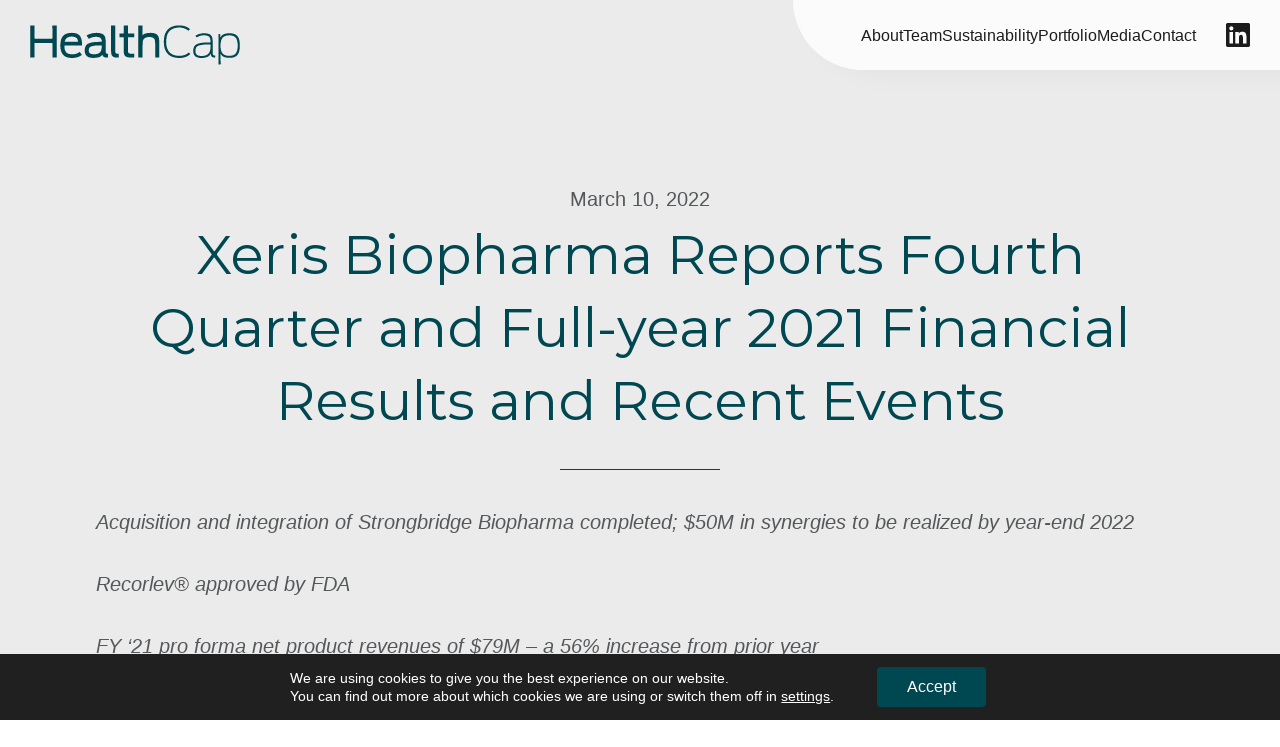

--- FILE ---
content_type: text/html; charset=UTF-8
request_url: https://www.healthcap.eu/media/xeris-biopharma-reports-fourth-quarter-and-full-year-2021-financial-results-and-recent-events/
body_size: 22099
content:
<!doctype html>
<html lang="en-US">
<head>
	<meta charset="UTF-8">
	<meta name="viewport" content="width=device-width, initial-scale=1">
	<link rel="profile" href="https://gmpg.org/xfn/11">

	<meta name='robots' content='index, follow, max-image-preview:large, max-snippet:-1, max-video-preview:-1' />

	<!-- This site is optimized with the Yoast SEO plugin v24.3 - https://yoast.com/wordpress/plugins/seo/ -->
	<title>Xeris Biopharma Reports Fourth Quarter and Full-year 2021 Financial Results and Recent Events - HealthCap</title>
	<link rel="canonical" href="https://www.healthcap.eu/media/xeris-biopharma-reports-fourth-quarter-and-full-year-2021-financial-results-and-recent-events/" />
	<meta property="og:locale" content="en_US" />
	<meta property="og:type" content="article" />
	<meta property="og:title" content="Xeris Biopharma Reports Fourth Quarter and Full-year 2021 Financial Results and Recent Events - HealthCap" />
	<meta property="og:description" content="Acquisition and integration of&nbsp;Strongbridge Biopharma&nbsp;completed;&nbsp;$50M&nbsp;in synergies to be realized by year-end 2022 Recorlev® approved by FDA FY ‘21 pro forma net product revenues of&nbsp;$79M&nbsp;– a 56% increase from prior year Well-capitalized with cash, cash equivalents, and short-term investments of&nbsp;$102.4M&nbsp;at YE 2021 Double-digit net product revenues growth expected in 2022 to be&nbsp;$105M&nbsp;&#8211;&nbsp;$120M Cash position further strengthened [&hellip;]" />
	<meta property="og:url" content="https://www.healthcap.eu/media/xeris-biopharma-reports-fourth-quarter-and-full-year-2021-financial-results-and-recent-events/" />
	<meta property="og:site_name" content="HealthCap" />
	<meta property="article:publisher" content="https://www.facebook.com/pages/HealthCap/205726789576060" />
	<meta name="twitter:card" content="summary_large_image" />
	<meta name="twitter:site" content="@HealthCapVC" />
	<meta name="twitter:label1" content="Est. reading time" />
	<meta name="twitter:data1" content="24 minutes" />
	<script type="application/ld+json" class="yoast-schema-graph">{"@context":"https://schema.org","@graph":[{"@type":"WebPage","@id":"https://www.healthcap.eu/media/xeris-biopharma-reports-fourth-quarter-and-full-year-2021-financial-results-and-recent-events/","url":"https://www.healthcap.eu/media/xeris-biopharma-reports-fourth-quarter-and-full-year-2021-financial-results-and-recent-events/","name":"Xeris Biopharma Reports Fourth Quarter and Full-year 2021 Financial Results and Recent Events - HealthCap","isPartOf":{"@id":"https://www.healthcap.eu/#website"},"primaryImageOfPage":{"@id":"https://www.healthcap.eu/media/xeris-biopharma-reports-fourth-quarter-and-full-year-2021-financial-results-and-recent-events/#primaryimage"},"image":{"@id":"https://www.healthcap.eu/media/xeris-biopharma-reports-fourth-quarter-and-full-year-2021-financial-results-and-recent-events/#primaryimage"},"thumbnailUrl":"","datePublished":"2022-03-10T12:11:56+00:00","dateModified":"2022-03-10T12:11:56+00:00","breadcrumb":{"@id":"https://www.healthcap.eu/media/xeris-biopharma-reports-fourth-quarter-and-full-year-2021-financial-results-and-recent-events/#breadcrumb"},"inLanguage":"en-US","potentialAction":[{"@type":"ReadAction","target":["https://www.healthcap.eu/media/xeris-biopharma-reports-fourth-quarter-and-full-year-2021-financial-results-and-recent-events/"]}]},{"@type":"ImageObject","inLanguage":"en-US","@id":"https://www.healthcap.eu/media/xeris-biopharma-reports-fourth-quarter-and-full-year-2021-financial-results-and-recent-events/#primaryimage","url":"","contentUrl":""},{"@type":"BreadcrumbList","@id":"https://www.healthcap.eu/media/xeris-biopharma-reports-fourth-quarter-and-full-year-2021-financial-results-and-recent-events/#breadcrumb","itemListElement":[{"@type":"ListItem","position":1,"name":"Home","item":"https://www.healthcap.eu/"},{"@type":"ListItem","position":2,"name":"Media","item":"https://www.healthcap.eu/media/"},{"@type":"ListItem","position":3,"name":"Xeris Biopharma Reports Fourth Quarter and Full-year 2021 Financial Results and Recent Events"}]},{"@type":"WebSite","@id":"https://www.healthcap.eu/#website","url":"https://www.healthcap.eu/","name":"HealthCap","description":"","publisher":{"@id":"https://www.healthcap.eu/#organization"},"potentialAction":[{"@type":"SearchAction","target":{"@type":"EntryPoint","urlTemplate":"https://www.healthcap.eu/?s={search_term_string}"},"query-input":{"@type":"PropertyValueSpecification","valueRequired":true,"valueName":"search_term_string"}}],"inLanguage":"en-US"},{"@type":"Organization","@id":"https://www.healthcap.eu/#organization","name":"HealthCap","url":"https://www.healthcap.eu/","logo":{"@type":"ImageObject","inLanguage":"en-US","@id":"https://www.healthcap.eu/#/schema/logo/image/","url":"https://www.healthcap.eu/wp-content/uploads/2023/05/HealthCap_logotype.png","contentUrl":"https://www.healthcap.eu/wp-content/uploads/2023/05/HealthCap_logotype.png","width":961,"height":601,"caption":"HealthCap"},"image":{"@id":"https://www.healthcap.eu/#/schema/logo/image/"},"sameAs":["https://www.facebook.com/pages/HealthCap/205726789576060","https://x.com/HealthCapVC"]}]}</script>
	<!-- / Yoast SEO plugin. -->


<link rel='dns-prefetch' href='//fonts.googleapis.com' />
<link rel="alternate" title="oEmbed (JSON)" type="application/json+oembed" href="https://www.healthcap.eu/wp-json/oembed/1.0/embed?url=https%3A%2F%2Fwww.healthcap.eu%2Fmedia%2Fxeris-biopharma-reports-fourth-quarter-and-full-year-2021-financial-results-and-recent-events%2F" />
<link rel="alternate" title="oEmbed (XML)" type="text/xml+oembed" href="https://www.healthcap.eu/wp-json/oembed/1.0/embed?url=https%3A%2F%2Fwww.healthcap.eu%2Fmedia%2Fxeris-biopharma-reports-fourth-quarter-and-full-year-2021-financial-results-and-recent-events%2F&#038;format=xml" />
<style id='wp-img-auto-sizes-contain-inline-css'>
img:is([sizes=auto i],[sizes^="auto," i]){contain-intrinsic-size:3000px 1500px}
/*# sourceURL=wp-img-auto-sizes-contain-inline-css */
</style>
<style id='wp-emoji-styles-inline-css'>

	img.wp-smiley, img.emoji {
		display: inline !important;
		border: none !important;
		box-shadow: none !important;
		height: 1em !important;
		width: 1em !important;
		margin: 0 0.07em !important;
		vertical-align: -0.1em !important;
		background: none !important;
		padding: 0 !important;
	}
/*# sourceURL=wp-emoji-styles-inline-css */
</style>
<style id='wp-block-library-inline-css'>
:root{--wp-block-synced-color:#7a00df;--wp-block-synced-color--rgb:122,0,223;--wp-bound-block-color:var(--wp-block-synced-color);--wp-editor-canvas-background:#ddd;--wp-admin-theme-color:#007cba;--wp-admin-theme-color--rgb:0,124,186;--wp-admin-theme-color-darker-10:#006ba1;--wp-admin-theme-color-darker-10--rgb:0,107,160.5;--wp-admin-theme-color-darker-20:#005a87;--wp-admin-theme-color-darker-20--rgb:0,90,135;--wp-admin-border-width-focus:2px}@media (min-resolution:192dpi){:root{--wp-admin-border-width-focus:1.5px}}.wp-element-button{cursor:pointer}:root .has-very-light-gray-background-color{background-color:#eee}:root .has-very-dark-gray-background-color{background-color:#313131}:root .has-very-light-gray-color{color:#eee}:root .has-very-dark-gray-color{color:#313131}:root .has-vivid-green-cyan-to-vivid-cyan-blue-gradient-background{background:linear-gradient(135deg,#00d084,#0693e3)}:root .has-purple-crush-gradient-background{background:linear-gradient(135deg,#34e2e4,#4721fb 50%,#ab1dfe)}:root .has-hazy-dawn-gradient-background{background:linear-gradient(135deg,#faaca8,#dad0ec)}:root .has-subdued-olive-gradient-background{background:linear-gradient(135deg,#fafae1,#67a671)}:root .has-atomic-cream-gradient-background{background:linear-gradient(135deg,#fdd79a,#004a59)}:root .has-nightshade-gradient-background{background:linear-gradient(135deg,#330968,#31cdcf)}:root .has-midnight-gradient-background{background:linear-gradient(135deg,#020381,#2874fc)}:root{--wp--preset--font-size--normal:16px;--wp--preset--font-size--huge:42px}.has-regular-font-size{font-size:1em}.has-larger-font-size{font-size:2.625em}.has-normal-font-size{font-size:var(--wp--preset--font-size--normal)}.has-huge-font-size{font-size:var(--wp--preset--font-size--huge)}.has-text-align-center{text-align:center}.has-text-align-left{text-align:left}.has-text-align-right{text-align:right}.has-fit-text{white-space:nowrap!important}#end-resizable-editor-section{display:none}.aligncenter{clear:both}.items-justified-left{justify-content:flex-start}.items-justified-center{justify-content:center}.items-justified-right{justify-content:flex-end}.items-justified-space-between{justify-content:space-between}.screen-reader-text{border:0;clip-path:inset(50%);height:1px;margin:-1px;overflow:hidden;padding:0;position:absolute;width:1px;word-wrap:normal!important}.screen-reader-text:focus{background-color:#ddd;clip-path:none;color:#444;display:block;font-size:1em;height:auto;left:5px;line-height:normal;padding:15px 23px 14px;text-decoration:none;top:5px;width:auto;z-index:100000}html :where(.has-border-color){border-style:solid}html :where([style*=border-top-color]){border-top-style:solid}html :where([style*=border-right-color]){border-right-style:solid}html :where([style*=border-bottom-color]){border-bottom-style:solid}html :where([style*=border-left-color]){border-left-style:solid}html :where([style*=border-width]){border-style:solid}html :where([style*=border-top-width]){border-top-style:solid}html :where([style*=border-right-width]){border-right-style:solid}html :where([style*=border-bottom-width]){border-bottom-style:solid}html :where([style*=border-left-width]){border-left-style:solid}html :where(img[class*=wp-image-]){height:auto;max-width:100%}:where(figure){margin:0 0 1em}html :where(.is-position-sticky){--wp-admin--admin-bar--position-offset:var(--wp-admin--admin-bar--height,0px)}@media screen and (max-width:600px){html :where(.is-position-sticky){--wp-admin--admin-bar--position-offset:0px}}

/*# sourceURL=wp-block-library-inline-css */
</style><style id='wp-block-heading-inline-css'>
h1:where(.wp-block-heading).has-background,h2:where(.wp-block-heading).has-background,h3:where(.wp-block-heading).has-background,h4:where(.wp-block-heading).has-background,h5:where(.wp-block-heading).has-background,h6:where(.wp-block-heading).has-background{padding:1.25em 2.375em}h1.has-text-align-left[style*=writing-mode]:where([style*=vertical-lr]),h1.has-text-align-right[style*=writing-mode]:where([style*=vertical-rl]),h2.has-text-align-left[style*=writing-mode]:where([style*=vertical-lr]),h2.has-text-align-right[style*=writing-mode]:where([style*=vertical-rl]),h3.has-text-align-left[style*=writing-mode]:where([style*=vertical-lr]),h3.has-text-align-right[style*=writing-mode]:where([style*=vertical-rl]),h4.has-text-align-left[style*=writing-mode]:where([style*=vertical-lr]),h4.has-text-align-right[style*=writing-mode]:where([style*=vertical-rl]),h5.has-text-align-left[style*=writing-mode]:where([style*=vertical-lr]),h5.has-text-align-right[style*=writing-mode]:where([style*=vertical-rl]),h6.has-text-align-left[style*=writing-mode]:where([style*=vertical-lr]),h6.has-text-align-right[style*=writing-mode]:where([style*=vertical-rl]){rotate:180deg}
/*# sourceURL=https://www.healthcap.eu/wp-includes/blocks/heading/style.min.css */
</style>
<style id='wp-block-image-inline-css'>
.wp-block-image>a,.wp-block-image>figure>a{display:inline-block}.wp-block-image img{box-sizing:border-box;height:auto;max-width:100%;vertical-align:bottom}@media not (prefers-reduced-motion){.wp-block-image img.hide{visibility:hidden}.wp-block-image img.show{animation:show-content-image .4s}}.wp-block-image[style*=border-radius] img,.wp-block-image[style*=border-radius]>a{border-radius:inherit}.wp-block-image.has-custom-border img{box-sizing:border-box}.wp-block-image.aligncenter{text-align:center}.wp-block-image.alignfull>a,.wp-block-image.alignwide>a{width:100%}.wp-block-image.alignfull img,.wp-block-image.alignwide img{height:auto;width:100%}.wp-block-image .aligncenter,.wp-block-image .alignleft,.wp-block-image .alignright,.wp-block-image.aligncenter,.wp-block-image.alignleft,.wp-block-image.alignright{display:table}.wp-block-image .aligncenter>figcaption,.wp-block-image .alignleft>figcaption,.wp-block-image .alignright>figcaption,.wp-block-image.aligncenter>figcaption,.wp-block-image.alignleft>figcaption,.wp-block-image.alignright>figcaption{caption-side:bottom;display:table-caption}.wp-block-image .alignleft{float:left;margin:.5em 1em .5em 0}.wp-block-image .alignright{float:right;margin:.5em 0 .5em 1em}.wp-block-image .aligncenter{margin-left:auto;margin-right:auto}.wp-block-image :where(figcaption){margin-bottom:1em;margin-top:.5em}.wp-block-image.is-style-circle-mask img{border-radius:9999px}@supports ((-webkit-mask-image:none) or (mask-image:none)) or (-webkit-mask-image:none){.wp-block-image.is-style-circle-mask img{border-radius:0;-webkit-mask-image:url('data:image/svg+xml;utf8,<svg viewBox="0 0 100 100" xmlns="http://www.w3.org/2000/svg"><circle cx="50" cy="50" r="50"/></svg>');mask-image:url('data:image/svg+xml;utf8,<svg viewBox="0 0 100 100" xmlns="http://www.w3.org/2000/svg"><circle cx="50" cy="50" r="50"/></svg>');mask-mode:alpha;-webkit-mask-position:center;mask-position:center;-webkit-mask-repeat:no-repeat;mask-repeat:no-repeat;-webkit-mask-size:contain;mask-size:contain}}:root :where(.wp-block-image.is-style-rounded img,.wp-block-image .is-style-rounded img){border-radius:9999px}.wp-block-image figure{margin:0}.wp-lightbox-container{display:flex;flex-direction:column;position:relative}.wp-lightbox-container img{cursor:zoom-in}.wp-lightbox-container img:hover+button{opacity:1}.wp-lightbox-container button{align-items:center;backdrop-filter:blur(16px) saturate(180%);background-color:#5a5a5a40;border:none;border-radius:4px;cursor:zoom-in;display:flex;height:20px;justify-content:center;opacity:0;padding:0;position:absolute;right:16px;text-align:center;top:16px;width:20px;z-index:100}@media not (prefers-reduced-motion){.wp-lightbox-container button{transition:opacity .2s ease}}.wp-lightbox-container button:focus-visible{outline:3px auto #5a5a5a40;outline:3px auto -webkit-focus-ring-color;outline-offset:3px}.wp-lightbox-container button:hover{cursor:pointer;opacity:1}.wp-lightbox-container button:focus{opacity:1}.wp-lightbox-container button:focus,.wp-lightbox-container button:hover,.wp-lightbox-container button:not(:hover):not(:active):not(.has-background){background-color:#5a5a5a40;border:none}.wp-lightbox-overlay{box-sizing:border-box;cursor:zoom-out;height:100vh;left:0;overflow:hidden;position:fixed;top:0;visibility:hidden;width:100%;z-index:100000}.wp-lightbox-overlay .close-button{align-items:center;cursor:pointer;display:flex;justify-content:center;min-height:40px;min-width:40px;padding:0;position:absolute;right:calc(env(safe-area-inset-right) + 16px);top:calc(env(safe-area-inset-top) + 16px);z-index:5000000}.wp-lightbox-overlay .close-button:focus,.wp-lightbox-overlay .close-button:hover,.wp-lightbox-overlay .close-button:not(:hover):not(:active):not(.has-background){background:none;border:none}.wp-lightbox-overlay .lightbox-image-container{height:var(--wp--lightbox-container-height);left:50%;overflow:hidden;position:absolute;top:50%;transform:translate(-50%,-50%);transform-origin:top left;width:var(--wp--lightbox-container-width);z-index:9999999999}.wp-lightbox-overlay .wp-block-image{align-items:center;box-sizing:border-box;display:flex;height:100%;justify-content:center;margin:0;position:relative;transform-origin:0 0;width:100%;z-index:3000000}.wp-lightbox-overlay .wp-block-image img{height:var(--wp--lightbox-image-height);min-height:var(--wp--lightbox-image-height);min-width:var(--wp--lightbox-image-width);width:var(--wp--lightbox-image-width)}.wp-lightbox-overlay .wp-block-image figcaption{display:none}.wp-lightbox-overlay button{background:none;border:none}.wp-lightbox-overlay .scrim{background-color:#fff;height:100%;opacity:.9;position:absolute;width:100%;z-index:2000000}.wp-lightbox-overlay.active{visibility:visible}@media not (prefers-reduced-motion){.wp-lightbox-overlay.active{animation:turn-on-visibility .25s both}.wp-lightbox-overlay.active img{animation:turn-on-visibility .35s both}.wp-lightbox-overlay.show-closing-animation:not(.active){animation:turn-off-visibility .35s both}.wp-lightbox-overlay.show-closing-animation:not(.active) img{animation:turn-off-visibility .25s both}.wp-lightbox-overlay.zoom.active{animation:none;opacity:1;visibility:visible}.wp-lightbox-overlay.zoom.active .lightbox-image-container{animation:lightbox-zoom-in .4s}.wp-lightbox-overlay.zoom.active .lightbox-image-container img{animation:none}.wp-lightbox-overlay.zoom.active .scrim{animation:turn-on-visibility .4s forwards}.wp-lightbox-overlay.zoom.show-closing-animation:not(.active){animation:none}.wp-lightbox-overlay.zoom.show-closing-animation:not(.active) .lightbox-image-container{animation:lightbox-zoom-out .4s}.wp-lightbox-overlay.zoom.show-closing-animation:not(.active) .lightbox-image-container img{animation:none}.wp-lightbox-overlay.zoom.show-closing-animation:not(.active) .scrim{animation:turn-off-visibility .4s forwards}}@keyframes show-content-image{0%{visibility:hidden}99%{visibility:hidden}to{visibility:visible}}@keyframes turn-on-visibility{0%{opacity:0}to{opacity:1}}@keyframes turn-off-visibility{0%{opacity:1;visibility:visible}99%{opacity:0;visibility:visible}to{opacity:0;visibility:hidden}}@keyframes lightbox-zoom-in{0%{transform:translate(calc((-100vw + var(--wp--lightbox-scrollbar-width))/2 + var(--wp--lightbox-initial-left-position)),calc(-50vh + var(--wp--lightbox-initial-top-position))) scale(var(--wp--lightbox-scale))}to{transform:translate(-50%,-50%) scale(1)}}@keyframes lightbox-zoom-out{0%{transform:translate(-50%,-50%) scale(1);visibility:visible}99%{visibility:visible}to{transform:translate(calc((-100vw + var(--wp--lightbox-scrollbar-width))/2 + var(--wp--lightbox-initial-left-position)),calc(-50vh + var(--wp--lightbox-initial-top-position))) scale(var(--wp--lightbox-scale));visibility:hidden}}
/*# sourceURL=https://www.healthcap.eu/wp-includes/blocks/image/style.min.css */
</style>
<style id='wp-block-separator-inline-css'>
@charset "UTF-8";.wp-block-separator{border:none;border-top:2px solid}:root :where(.wp-block-separator.is-style-dots){height:auto;line-height:1;text-align:center}:root :where(.wp-block-separator.is-style-dots):before{color:currentColor;content:"···";font-family:serif;font-size:1.5em;letter-spacing:2em;padding-left:2em}.wp-block-separator.is-style-dots{background:none!important;border:none!important}
/*# sourceURL=https://www.healthcap.eu/wp-includes/blocks/separator/style.min.css */
</style>
<style id='global-styles-inline-css'>
:root{--wp--preset--aspect-ratio--square: 1;--wp--preset--aspect-ratio--4-3: 4/3;--wp--preset--aspect-ratio--3-4: 3/4;--wp--preset--aspect-ratio--3-2: 3/2;--wp--preset--aspect-ratio--2-3: 2/3;--wp--preset--aspect-ratio--16-9: 16/9;--wp--preset--aspect-ratio--9-16: 9/16;--wp--preset--color--black: #000000;--wp--preset--color--cyan-bluish-gray: #abb8c3;--wp--preset--color--white: #ffffff;--wp--preset--color--pale-pink: #f78da7;--wp--preset--color--vivid-red: #cf2e2e;--wp--preset--color--luminous-vivid-orange: #ff6900;--wp--preset--color--luminous-vivid-amber: #fcb900;--wp--preset--color--light-green-cyan: #7bdcb5;--wp--preset--color--vivid-green-cyan: #00d084;--wp--preset--color--pale-cyan-blue: #8ed1fc;--wp--preset--color--vivid-cyan-blue: #0693e3;--wp--preset--color--vivid-purple: #9b51e0;--wp--preset--gradient--vivid-cyan-blue-to-vivid-purple: linear-gradient(135deg,rgb(6,147,227) 0%,rgb(155,81,224) 100%);--wp--preset--gradient--light-green-cyan-to-vivid-green-cyan: linear-gradient(135deg,rgb(122,220,180) 0%,rgb(0,208,130) 100%);--wp--preset--gradient--luminous-vivid-amber-to-luminous-vivid-orange: linear-gradient(135deg,rgb(252,185,0) 0%,rgb(255,105,0) 100%);--wp--preset--gradient--luminous-vivid-orange-to-vivid-red: linear-gradient(135deg,rgb(255,105,0) 0%,rgb(207,46,46) 100%);--wp--preset--gradient--very-light-gray-to-cyan-bluish-gray: linear-gradient(135deg,rgb(238,238,238) 0%,rgb(169,184,195) 100%);--wp--preset--gradient--cool-to-warm-spectrum: linear-gradient(135deg,rgb(74,234,220) 0%,rgb(151,120,209) 20%,rgb(207,42,186) 40%,rgb(238,44,130) 60%,rgb(251,105,98) 80%,rgb(254,248,76) 100%);--wp--preset--gradient--blush-light-purple: linear-gradient(135deg,rgb(255,206,236) 0%,rgb(152,150,240) 100%);--wp--preset--gradient--blush-bordeaux: linear-gradient(135deg,rgb(254,205,165) 0%,rgb(254,45,45) 50%,rgb(107,0,62) 100%);--wp--preset--gradient--luminous-dusk: linear-gradient(135deg,rgb(255,203,112) 0%,rgb(199,81,192) 50%,rgb(65,88,208) 100%);--wp--preset--gradient--pale-ocean: linear-gradient(135deg,rgb(255,245,203) 0%,rgb(182,227,212) 50%,rgb(51,167,181) 100%);--wp--preset--gradient--electric-grass: linear-gradient(135deg,rgb(202,248,128) 0%,rgb(113,206,126) 100%);--wp--preset--gradient--midnight: linear-gradient(135deg,rgb(2,3,129) 0%,rgb(40,116,252) 100%);--wp--preset--font-size--small: 13px;--wp--preset--font-size--medium: 20px;--wp--preset--font-size--large: 36px;--wp--preset--font-size--x-large: 42px;--wp--preset--spacing--20: 0.44rem;--wp--preset--spacing--30: 0.67rem;--wp--preset--spacing--40: 1rem;--wp--preset--spacing--50: 1.5rem;--wp--preset--spacing--60: 2.25rem;--wp--preset--spacing--70: 3.38rem;--wp--preset--spacing--80: 5.06rem;--wp--preset--shadow--natural: 6px 6px 9px rgba(0, 0, 0, 0.2);--wp--preset--shadow--deep: 12px 12px 50px rgba(0, 0, 0, 0.4);--wp--preset--shadow--sharp: 6px 6px 0px rgba(0, 0, 0, 0.2);--wp--preset--shadow--outlined: 6px 6px 0px -3px rgb(255, 255, 255), 6px 6px rgb(0, 0, 0);--wp--preset--shadow--crisp: 6px 6px 0px rgb(0, 0, 0);}:where(.is-layout-flex){gap: 0.5em;}:where(.is-layout-grid){gap: 0.5em;}body .is-layout-flex{display: flex;}.is-layout-flex{flex-wrap: wrap;align-items: center;}.is-layout-flex > :is(*, div){margin: 0;}body .is-layout-grid{display: grid;}.is-layout-grid > :is(*, div){margin: 0;}:where(.wp-block-columns.is-layout-flex){gap: 2em;}:where(.wp-block-columns.is-layout-grid){gap: 2em;}:where(.wp-block-post-template.is-layout-flex){gap: 1.25em;}:where(.wp-block-post-template.is-layout-grid){gap: 1.25em;}.has-black-color{color: var(--wp--preset--color--black) !important;}.has-cyan-bluish-gray-color{color: var(--wp--preset--color--cyan-bluish-gray) !important;}.has-white-color{color: var(--wp--preset--color--white) !important;}.has-pale-pink-color{color: var(--wp--preset--color--pale-pink) !important;}.has-vivid-red-color{color: var(--wp--preset--color--vivid-red) !important;}.has-luminous-vivid-orange-color{color: var(--wp--preset--color--luminous-vivid-orange) !important;}.has-luminous-vivid-amber-color{color: var(--wp--preset--color--luminous-vivid-amber) !important;}.has-light-green-cyan-color{color: var(--wp--preset--color--light-green-cyan) !important;}.has-vivid-green-cyan-color{color: var(--wp--preset--color--vivid-green-cyan) !important;}.has-pale-cyan-blue-color{color: var(--wp--preset--color--pale-cyan-blue) !important;}.has-vivid-cyan-blue-color{color: var(--wp--preset--color--vivid-cyan-blue) !important;}.has-vivid-purple-color{color: var(--wp--preset--color--vivid-purple) !important;}.has-black-background-color{background-color: var(--wp--preset--color--black) !important;}.has-cyan-bluish-gray-background-color{background-color: var(--wp--preset--color--cyan-bluish-gray) !important;}.has-white-background-color{background-color: var(--wp--preset--color--white) !important;}.has-pale-pink-background-color{background-color: var(--wp--preset--color--pale-pink) !important;}.has-vivid-red-background-color{background-color: var(--wp--preset--color--vivid-red) !important;}.has-luminous-vivid-orange-background-color{background-color: var(--wp--preset--color--luminous-vivid-orange) !important;}.has-luminous-vivid-amber-background-color{background-color: var(--wp--preset--color--luminous-vivid-amber) !important;}.has-light-green-cyan-background-color{background-color: var(--wp--preset--color--light-green-cyan) !important;}.has-vivid-green-cyan-background-color{background-color: var(--wp--preset--color--vivid-green-cyan) !important;}.has-pale-cyan-blue-background-color{background-color: var(--wp--preset--color--pale-cyan-blue) !important;}.has-vivid-cyan-blue-background-color{background-color: var(--wp--preset--color--vivid-cyan-blue) !important;}.has-vivid-purple-background-color{background-color: var(--wp--preset--color--vivid-purple) !important;}.has-black-border-color{border-color: var(--wp--preset--color--black) !important;}.has-cyan-bluish-gray-border-color{border-color: var(--wp--preset--color--cyan-bluish-gray) !important;}.has-white-border-color{border-color: var(--wp--preset--color--white) !important;}.has-pale-pink-border-color{border-color: var(--wp--preset--color--pale-pink) !important;}.has-vivid-red-border-color{border-color: var(--wp--preset--color--vivid-red) !important;}.has-luminous-vivid-orange-border-color{border-color: var(--wp--preset--color--luminous-vivid-orange) !important;}.has-luminous-vivid-amber-border-color{border-color: var(--wp--preset--color--luminous-vivid-amber) !important;}.has-light-green-cyan-border-color{border-color: var(--wp--preset--color--light-green-cyan) !important;}.has-vivid-green-cyan-border-color{border-color: var(--wp--preset--color--vivid-green-cyan) !important;}.has-pale-cyan-blue-border-color{border-color: var(--wp--preset--color--pale-cyan-blue) !important;}.has-vivid-cyan-blue-border-color{border-color: var(--wp--preset--color--vivid-cyan-blue) !important;}.has-vivid-purple-border-color{border-color: var(--wp--preset--color--vivid-purple) !important;}.has-vivid-cyan-blue-to-vivid-purple-gradient-background{background: var(--wp--preset--gradient--vivid-cyan-blue-to-vivid-purple) !important;}.has-light-green-cyan-to-vivid-green-cyan-gradient-background{background: var(--wp--preset--gradient--light-green-cyan-to-vivid-green-cyan) !important;}.has-luminous-vivid-amber-to-luminous-vivid-orange-gradient-background{background: var(--wp--preset--gradient--luminous-vivid-amber-to-luminous-vivid-orange) !important;}.has-luminous-vivid-orange-to-vivid-red-gradient-background{background: var(--wp--preset--gradient--luminous-vivid-orange-to-vivid-red) !important;}.has-very-light-gray-to-cyan-bluish-gray-gradient-background{background: var(--wp--preset--gradient--very-light-gray-to-cyan-bluish-gray) !important;}.has-cool-to-warm-spectrum-gradient-background{background: var(--wp--preset--gradient--cool-to-warm-spectrum) !important;}.has-blush-light-purple-gradient-background{background: var(--wp--preset--gradient--blush-light-purple) !important;}.has-blush-bordeaux-gradient-background{background: var(--wp--preset--gradient--blush-bordeaux) !important;}.has-luminous-dusk-gradient-background{background: var(--wp--preset--gradient--luminous-dusk) !important;}.has-pale-ocean-gradient-background{background: var(--wp--preset--gradient--pale-ocean) !important;}.has-electric-grass-gradient-background{background: var(--wp--preset--gradient--electric-grass) !important;}.has-midnight-gradient-background{background: var(--wp--preset--gradient--midnight) !important;}.has-small-font-size{font-size: var(--wp--preset--font-size--small) !important;}.has-medium-font-size{font-size: var(--wp--preset--font-size--medium) !important;}.has-large-font-size{font-size: var(--wp--preset--font-size--large) !important;}.has-x-large-font-size{font-size: var(--wp--preset--font-size--x-large) !important;}
/*# sourceURL=global-styles-inline-css */
</style>

<style id='classic-theme-styles-inline-css'>
/*! This file is auto-generated */
.wp-block-button__link{color:#fff;background-color:#32373c;border-radius:9999px;box-shadow:none;text-decoration:none;padding:calc(.667em + 2px) calc(1.333em + 2px);font-size:1.125em}.wp-block-file__button{background:#32373c;color:#fff;text-decoration:none}
/*# sourceURL=/wp-includes/css/classic-themes.min.css */
</style>
<link rel='stylesheet' id='url-shortify-css' href='https://www.healthcap.eu/wp-content/plugins/url-shortify-premium/lite/dist/styles/url-shortify.css?ver=1.10.5' media='all' />
<link rel='stylesheet' id='healthcap-style-css' href='https://www.healthcap.eu/wp-content/themes/healthcap/style.css?ver=1.0.1' media='all' />
<link rel='stylesheet' id='add_google_fonts-css' href='https://fonts.googleapis.com/css?family=Montserrat%3A400&#038;ver=6.9' media='all' />
<link rel='stylesheet' id='healthcap-app-css' href='https://www.healthcap.eu/wp-content/themes/healthcap/assets/main.css?ver=1.0.1' media='all' />
<link rel='stylesheet' id='moove_gdpr_frontend-css' href='https://www.healthcap.eu/wp-content/plugins/gdpr-cookie-compliance/dist/styles/gdpr-main-nf.css?ver=4.15.7' media='all' />
<style id='moove_gdpr_frontend-inline-css'>
				#moove_gdpr_cookie_modal .moove-gdpr-modal-content .moove-gdpr-tab-main h3.tab-title, 
				#moove_gdpr_cookie_modal .moove-gdpr-modal-content .moove-gdpr-tab-main span.tab-title,
				#moove_gdpr_cookie_modal .moove-gdpr-modal-content .moove-gdpr-modal-left-content #moove-gdpr-menu li a, 
				#moove_gdpr_cookie_modal .moove-gdpr-modal-content .moove-gdpr-modal-left-content #moove-gdpr-menu li button,
				#moove_gdpr_cookie_modal .moove-gdpr-modal-content .moove-gdpr-modal-left-content .moove-gdpr-branding-cnt a,
				#moove_gdpr_cookie_modal .moove-gdpr-modal-content .moove-gdpr-modal-footer-content .moove-gdpr-button-holder a.mgbutton, 
				#moove_gdpr_cookie_modal .moove-gdpr-modal-content .moove-gdpr-modal-footer-content .moove-gdpr-button-holder button.mgbutton,
				#moove_gdpr_cookie_modal .cookie-switch .cookie-slider:after, 
				#moove_gdpr_cookie_modal .cookie-switch .slider:after, 
				#moove_gdpr_cookie_modal .switch .cookie-slider:after, 
				#moove_gdpr_cookie_modal .switch .slider:after,
				#moove_gdpr_cookie_info_bar .moove-gdpr-info-bar-container .moove-gdpr-info-bar-content p, 
				#moove_gdpr_cookie_info_bar .moove-gdpr-info-bar-container .moove-gdpr-info-bar-content p a,
				#moove_gdpr_cookie_info_bar .moove-gdpr-info-bar-container .moove-gdpr-info-bar-content a.mgbutton, 
				#moove_gdpr_cookie_info_bar .moove-gdpr-info-bar-container .moove-gdpr-info-bar-content button.mgbutton,
				#moove_gdpr_cookie_modal .moove-gdpr-modal-content .moove-gdpr-tab-main .moove-gdpr-tab-main-content h1, 
				#moove_gdpr_cookie_modal .moove-gdpr-modal-content .moove-gdpr-tab-main .moove-gdpr-tab-main-content h2, 
				#moove_gdpr_cookie_modal .moove-gdpr-modal-content .moove-gdpr-tab-main .moove-gdpr-tab-main-content h3, 
				#moove_gdpr_cookie_modal .moove-gdpr-modal-content .moove-gdpr-tab-main .moove-gdpr-tab-main-content h4, 
				#moove_gdpr_cookie_modal .moove-gdpr-modal-content .moove-gdpr-tab-main .moove-gdpr-tab-main-content h5, 
				#moove_gdpr_cookie_modal .moove-gdpr-modal-content .moove-gdpr-tab-main .moove-gdpr-tab-main-content h6,
				#moove_gdpr_cookie_modal .moove-gdpr-modal-content.moove_gdpr_modal_theme_v2 .moove-gdpr-modal-title .tab-title,
				#moove_gdpr_cookie_modal .moove-gdpr-modal-content.moove_gdpr_modal_theme_v2 .moove-gdpr-tab-main h3.tab-title, 
				#moove_gdpr_cookie_modal .moove-gdpr-modal-content.moove_gdpr_modal_theme_v2 .moove-gdpr-tab-main span.tab-title,
				#moove_gdpr_cookie_modal .moove-gdpr-modal-content.moove_gdpr_modal_theme_v2 .moove-gdpr-branding-cnt a {
				 	font-weight: inherit				}
			#moove_gdpr_cookie_modal,#moove_gdpr_cookie_info_bar,.gdpr_cookie_settings_shortcode_content{font-family:Inter,sans-serif}#moove_gdpr_save_popup_settings_button{background-color:#373737;color:#fff}#moove_gdpr_save_popup_settings_button:hover{background-color:#000}#moove_gdpr_cookie_info_bar .moove-gdpr-info-bar-container .moove-gdpr-info-bar-content a.mgbutton,#moove_gdpr_cookie_info_bar .moove-gdpr-info-bar-container .moove-gdpr-info-bar-content button.mgbutton{background-color:#004851}#moove_gdpr_cookie_modal .moove-gdpr-modal-content .moove-gdpr-modal-footer-content .moove-gdpr-button-holder a.mgbutton,#moove_gdpr_cookie_modal .moove-gdpr-modal-content .moove-gdpr-modal-footer-content .moove-gdpr-button-holder button.mgbutton,.gdpr_cookie_settings_shortcode_content .gdpr-shr-button.button-green{background-color:#004851;border-color:#004851}#moove_gdpr_cookie_modal .moove-gdpr-modal-content .moove-gdpr-modal-footer-content .moove-gdpr-button-holder a.mgbutton:hover,#moove_gdpr_cookie_modal .moove-gdpr-modal-content .moove-gdpr-modal-footer-content .moove-gdpr-button-holder button.mgbutton:hover,.gdpr_cookie_settings_shortcode_content .gdpr-shr-button.button-green:hover{background-color:#fff;color:#004851}#moove_gdpr_cookie_modal .moove-gdpr-modal-content .moove-gdpr-modal-close i,#moove_gdpr_cookie_modal .moove-gdpr-modal-content .moove-gdpr-modal-close span.gdpr-icon{background-color:#004851;border:1px solid #004851}#moove_gdpr_cookie_info_bar span.change-settings-button.focus-g,#moove_gdpr_cookie_info_bar span.change-settings-button:focus,#moove_gdpr_cookie_info_bar button.change-settings-button.focus-g,#moove_gdpr_cookie_info_bar button.change-settings-button:focus{-webkit-box-shadow:0 0 1px 3px #004851;-moz-box-shadow:0 0 1px 3px #004851;box-shadow:0 0 1px 3px #004851}#moove_gdpr_cookie_modal .moove-gdpr-modal-content .moove-gdpr-modal-close i:hover,#moove_gdpr_cookie_modal .moove-gdpr-modal-content .moove-gdpr-modal-close span.gdpr-icon:hover,#moove_gdpr_cookie_info_bar span[data-href]>u.change-settings-button{color:#004851}#moove_gdpr_cookie_modal .moove-gdpr-modal-content .moove-gdpr-modal-left-content #moove-gdpr-menu li.menu-item-selected a span.gdpr-icon,#moove_gdpr_cookie_modal .moove-gdpr-modal-content .moove-gdpr-modal-left-content #moove-gdpr-menu li.menu-item-selected button span.gdpr-icon{color:inherit}#moove_gdpr_cookie_modal .moove-gdpr-modal-content .moove-gdpr-modal-left-content #moove-gdpr-menu li a span.gdpr-icon,#moove_gdpr_cookie_modal .moove-gdpr-modal-content .moove-gdpr-modal-left-content #moove-gdpr-menu li button span.gdpr-icon{color:inherit}#moove_gdpr_cookie_modal .gdpr-acc-link{line-height:0;font-size:0;color:transparent;position:absolute}#moove_gdpr_cookie_modal .moove-gdpr-modal-content .moove-gdpr-modal-close:hover i,#moove_gdpr_cookie_modal .moove-gdpr-modal-content .moove-gdpr-modal-left-content #moove-gdpr-menu li a,#moove_gdpr_cookie_modal .moove-gdpr-modal-content .moove-gdpr-modal-left-content #moove-gdpr-menu li button,#moove_gdpr_cookie_modal .moove-gdpr-modal-content .moove-gdpr-modal-left-content #moove-gdpr-menu li button i,#moove_gdpr_cookie_modal .moove-gdpr-modal-content .moove-gdpr-modal-left-content #moove-gdpr-menu li a i,#moove_gdpr_cookie_modal .moove-gdpr-modal-content .moove-gdpr-tab-main .moove-gdpr-tab-main-content a:hover,#moove_gdpr_cookie_info_bar.moove-gdpr-dark-scheme .moove-gdpr-info-bar-container .moove-gdpr-info-bar-content a.mgbutton:hover,#moove_gdpr_cookie_info_bar.moove-gdpr-dark-scheme .moove-gdpr-info-bar-container .moove-gdpr-info-bar-content button.mgbutton:hover,#moove_gdpr_cookie_info_bar.moove-gdpr-dark-scheme .moove-gdpr-info-bar-container .moove-gdpr-info-bar-content a:hover,#moove_gdpr_cookie_info_bar.moove-gdpr-dark-scheme .moove-gdpr-info-bar-container .moove-gdpr-info-bar-content button:hover,#moove_gdpr_cookie_info_bar.moove-gdpr-dark-scheme .moove-gdpr-info-bar-container .moove-gdpr-info-bar-content span.change-settings-button:hover,#moove_gdpr_cookie_info_bar.moove-gdpr-dark-scheme .moove-gdpr-info-bar-container .moove-gdpr-info-bar-content button.change-settings-button:hover,#moove_gdpr_cookie_info_bar.moove-gdpr-dark-scheme .moove-gdpr-info-bar-container .moove-gdpr-info-bar-content u.change-settings-button:hover,#moove_gdpr_cookie_info_bar span[data-href]>u.change-settings-button,#moove_gdpr_cookie_info_bar.moove-gdpr-dark-scheme .moove-gdpr-info-bar-container .moove-gdpr-info-bar-content a.mgbutton.focus-g,#moove_gdpr_cookie_info_bar.moove-gdpr-dark-scheme .moove-gdpr-info-bar-container .moove-gdpr-info-bar-content button.mgbutton.focus-g,#moove_gdpr_cookie_info_bar.moove-gdpr-dark-scheme .moove-gdpr-info-bar-container .moove-gdpr-info-bar-content a.focus-g,#moove_gdpr_cookie_info_bar.moove-gdpr-dark-scheme .moove-gdpr-info-bar-container .moove-gdpr-info-bar-content button.focus-g,#moove_gdpr_cookie_info_bar.moove-gdpr-dark-scheme .moove-gdpr-info-bar-container .moove-gdpr-info-bar-content a.mgbutton:focus,#moove_gdpr_cookie_info_bar.moove-gdpr-dark-scheme .moove-gdpr-info-bar-container .moove-gdpr-info-bar-content button.mgbutton:focus,#moove_gdpr_cookie_info_bar.moove-gdpr-dark-scheme .moove-gdpr-info-bar-container .moove-gdpr-info-bar-content a:focus,#moove_gdpr_cookie_info_bar.moove-gdpr-dark-scheme .moove-gdpr-info-bar-container .moove-gdpr-info-bar-content button:focus,#moove_gdpr_cookie_info_bar.moove-gdpr-dark-scheme .moove-gdpr-info-bar-container .moove-gdpr-info-bar-content span.change-settings-button.focus-g,span.change-settings-button:focus,button.change-settings-button.focus-g,button.change-settings-button:focus,#moove_gdpr_cookie_info_bar.moove-gdpr-dark-scheme .moove-gdpr-info-bar-container .moove-gdpr-info-bar-content u.change-settings-button.focus-g,#moove_gdpr_cookie_info_bar.moove-gdpr-dark-scheme .moove-gdpr-info-bar-container .moove-gdpr-info-bar-content u.change-settings-button:focus{color:#004851}#moove_gdpr_cookie_modal.gdpr_lightbox-hide{display:none}#moove_gdpr_cookie_info_bar.gdpr-full-screen-infobar .moove-gdpr-info-bar-container .moove-gdpr-info-bar-content .moove-gdpr-cookie-notice p a{color:#004851!important}#moove_gdpr_cookie_info_bar .moove-gdpr-info-bar-container .moove-gdpr-info-bar-content a.mgbutton,#moove_gdpr_cookie_info_bar .moove-gdpr-info-bar-container .moove-gdpr-info-bar-content button.mgbutton,#moove_gdpr_cookie_modal .moove-gdpr-modal-content .moove-gdpr-modal-footer-content .moove-gdpr-button-holder a.mgbutton,#moove_gdpr_cookie_modal .moove-gdpr-modal-content .moove-gdpr-modal-footer-content .moove-gdpr-button-holder button.mgbutton,.gdpr-shr-button,#moove_gdpr_cookie_info_bar .moove-gdpr-infobar-close-btn{border-radius:0}
/*# sourceURL=moove_gdpr_frontend-inline-css */
</style>
<link rel='stylesheet' id='gdpr_cc_addon_frontend-css' href='https://www.healthcap.eu/wp-content/plugins/gdpr-cookie-compliance-addon/assets/css/gdpr_cc_addon.css?ver=3.4.4' media='all' />
<link rel='stylesheet' id='wp-block-paragraph-css' href='https://www.healthcap.eu/wp-includes/blocks/paragraph/style.min.css?ver=6.9' media='all' />
<link rel='stylesheet' id='wp-block-list-css' href='https://www.healthcap.eu/wp-includes/blocks/list/style.min.css?ver=6.9' media='all' />
<link rel='stylesheet' id='wp-block-table-css' href='https://www.healthcap.eu/wp-includes/blocks/table/style.min.css?ver=6.9' media='all' />
<script src="https://www.healthcap.eu/wp-includes/js/jquery/jquery.min.js?ver=3.7.1" id="jquery-core-js"></script>
<script src="https://www.healthcap.eu/wp-includes/js/jquery/jquery-migrate.min.js?ver=3.4.1" id="jquery-migrate-js"></script>
<script id="url-shortify-js-extra">
var usParams = {"ajaxurl":"https://www.healthcap.eu/wp-admin/admin-ajax.php"};
//# sourceURL=url-shortify-js-extra
</script>
<script src="https://www.healthcap.eu/wp-content/plugins/url-shortify-premium/lite/dist/scripts/url-shortify.js?ver=1.10.5" id="url-shortify-js"></script>
<script src="https://www.healthcap.eu/wp-content/themes/healthcap/assets/main.js?ver=1.0.1" id="healthcap-app-js"></script>
<link rel="https://api.w.org/" href="https://www.healthcap.eu/wp-json/" /><link rel="alternate" title="JSON" type="application/json" href="https://www.healthcap.eu/wp-json/wp/v2/news/9411" /><link rel='shortlink' href='https://www.healthcap.eu/?p=9411' />
<link rel="icon" href="https://www.healthcap.eu/wp-content/uploads/2023/05/cropped-favicon-32x32.png" sizes="32x32" />
<link rel="icon" href="https://www.healthcap.eu/wp-content/uploads/2023/05/cropped-favicon-192x192.png" sizes="192x192" />
<link rel="apple-touch-icon" href="https://www.healthcap.eu/wp-content/uploads/2023/05/cropped-favicon-180x180.png" />
<meta name="msapplication-TileImage" content="https://www.healthcap.eu/wp-content/uploads/2023/05/cropped-favicon-270x270.png" />
<style>.shorten_url { 
	   padding: 10px 10px 10px 10px ; 
	   border: 1px solid #AAAAAA ; 
	   background-color: #EEEEEE ;
}</style>		<style id="wp-custom-css">
			.linkedin-logo img { width: 100%; }		</style>
		</head>

<body class="wp-singular news-template-default single single-news postid-9411 wp-theme-healthcap no-sidebar">
<div id="page" class="site">
	<a class="hc-skip-to-content" href="#primary">
		Skip to content	</a>

	<header id="masthead" class="hc-header">
		<a id="hc-logo" href="/" class="hc-header__logo hc-header__logo--collapsed" aria-label="Start">
						<img class="hc-header__logo-img hc-header__logo-img--light" src="https://www.healthcap.eu/wp-content/themes/healthcap/images/logo--white.svg" role="presentation" />
			<img class="hc-header__logo-img hc-header__logo-img--dark" src="https://www.healthcap.eu/wp-content/themes/healthcap/images/logo--green.svg" role="presentation" />
		</a>

		<nav id="hc-navigation" class="hc-header__navigation">
			<button id="menu-toggle" type="button" class="hc-header__navigation__menu-toggle" aria-expanded="false">
				<div class="hc-header__navigation__menu-toggle__bar-container">
					<span id="top-bar" class="icon-bar hc-header__navigation__menu-toggle__bar-container__top-bar"></span>
					<span id="middle-bar" class="icon-bar hc-header__navigation__menu-toggle__bar-container__middle-bar"></span>
					<span id="bottom-bar"class="icon-bar hc-header__navigation__menu-toggle__bar-container__bottom-bar"></span>
				</div>
			</button>
			
			<div id="menu-items" class="hc-header__navigation__navbar hc-header__navigation--navbar-collapsed">
				<div class="menu-main-menu-container"><ul id="primary-menu" class="menu"><li id="menu-item-19" class="menu-item menu-item-type-post_type menu-item-object-page menu-item-19"><a href="https://www.healthcap.eu/about-healthcap/">About</a></li>
<li id="menu-item-30" class="menu-item menu-item-type-post_type menu-item-object-page menu-item-30"><a href="https://www.healthcap.eu/team/">Team</a></li>
<li id="menu-item-93" class="menu-item menu-item-type-post_type menu-item-object-page menu-item-93"><a href="https://www.healthcap.eu/sustainability/">Sustainability</a></li>
<li id="menu-item-68" class="menu-item menu-item-type-post_type menu-item-object-page menu-item-68"><a href="https://www.healthcap.eu/portfolio/">Portfolio</a></li>
<li id="menu-item-114" class="menu-item menu-item-type-post_type_archive menu-item-object-news menu-item-114"><a href="https://www.healthcap.eu/media/">Media</a></li>
<li id="menu-item-92" class="menu-item menu-item-type-post_type menu-item-object-page menu-item-92"><a href="https://www.healthcap.eu/contact/">Contact</a></li>
</ul></div>				
				<a class="linkedin-logo" href="https://se.linkedin.com/company/healthcap" target="_blank">					<img src="https://www.healthcap.eu/wp-content/themes/healthcap/images/linked-in.svg" alt="LinkedIn logo"/>
				</a>
			</div>
		</nav>
	</header>

	<main id="primary" class="site-main">

		
						<div class="hc-news-page hc-page-layout--p-top">
					<div class="hc-news-page__content">
						<div class="hc-news-page__content__body">
							<div class="hc-news-page__content__date">March 10, 2022</div>
							<h1 class="hc-news-page__content__heading">Xeris Biopharma Reports Fourth Quarter and Full-year 2021 Financial Results and Recent Events</h1>
							
<p><em>Acquisition and integration of&nbsp;Strongbridge Biopharma&nbsp;completed;&nbsp;$50M&nbsp;in synergies to be realized by year-end 2022</em></p>



<p><em>Recorlev® approved by FDA</em></p>



<p><em>FY ‘21 pro forma net product revenues of&nbsp;$79M&nbsp;– a 56% increase from prior year</em></p>



<p><em>Well-capitalized with cash, cash equivalents, and short-term investments of&nbsp;$102.4M&nbsp;at YE 2021</em></p>



<p><em>Double-digit net product revenues growth expected in 2022 to be&nbsp;$105M&nbsp;&#8211;&nbsp;$120M</em></p>



<p><em>Cash position further strengthened with a recent PIPE and the restructuring of debt with&nbsp;Hayfin Capital; 2022 year-end cash, cash equivalents, and short-term investments of&nbsp;$90M-$110M&nbsp;expected</em></p>



<p><em>Cash flow breakeven expected by year-end 2023</em></p>



<p><em>Conference call and webcast today at&nbsp;8:30 a.m. ET</em></p>



<p>CHICAGO&#8211;(BUSINESS WIRE)&#8211;Mar. 10, 2022&#8211;&nbsp;Xeris Biopharma Holdings, Inc.&nbsp;(Nasdaq: XERS), a biopharmaceutical company developing and commercializing unique therapies for patient populations in endocrinology, neurology, and gastroenterology, and&nbsp;Xeris Pharmaceuticals, Inc., today announced financial results for the fourth quarter and full-year 2021 and recent highlights.</p>



<p>“During 2021, we made significant progress toward achieving critical mass and becoming a fully integrated pharmaceutical company with the acquisition of Strongbridge, the continued growth of Gvoke and Keveyis, and the recent approval and launch of our third commercial product, Recorlev,” said&nbsp;Paul R. Edick, Chairman and CEO of&nbsp;Xeris Biopharma. “2022 is all about execution and building long-term shareholder value. With three commercial products in large addressable markets and a strong cash position, we believe we can achieve 2022 net product revenues in the range of&nbsp;$105 million&nbsp;to&nbsp;$120 million&nbsp;and drive to cash flow breakeven by year-end 2023.”</p>



<p><strong>Fourth Quarter and Full-year 2021 Highlights and Recent Events</strong></p>



<p><strong>Marketed Products</strong></p>



<ul class="wp-block-list"><li>Gvoke®: Fourth quarter 2021 prescriptions topped 29,000 for the first time, growing more than 85% compared to the same period in 2020. Gvoke’s market share of the retail TRx glucagon market grew to approximately 17% at year-end. In June, the FDA approved the extension of room temperature shelf-life of the Gvoke 1mg HypoPen and PFS from 24 months to 30 months. In August, the FDA approved the sNDA for the Gvoke Kit®, which will be available in&nbsp;March 2022.</li><li>Keveyis®: Full-year pro forma 2021 net revenues for Keveyis were at the high end of the previously announced guidance of&nbsp;$38-40 million.</li><li>Ogluo®: In December, Xeris’ commercialization partner, Tetris Pharma launched Ogluo® in the&nbsp;UK. Tetris plans to launch Ogluo in several European countries in 2022.</li><li>Recorlev®: On&nbsp;December 30, 2021, The&nbsp;U.S. Food and Drug Administration&nbsp;(FDA) approved Recorlev for the treatment of endogenous hypercortisolemia in adult patients with Cushing’s syndrome for whom surgery is not an option or has not been curative. In&nbsp;February 2022, Xeris launched Recorlev and is now exclusively available through a specialty pharmacy. The Company has established Xeris CareConnection™, a comprehensive support program, which includes&nbsp;$0&nbsp;co-pay for commercially insured patients, one-on-one support and education for patients, and reimbursement and access support.</li></ul>



<p><strong>Pipeline Programs</strong></p>



<ul class="wp-block-list"><li>Levothyroxine: Xeris anticipates having data from its Phase 1 single ascending dose study in the third quarter 2022.</li><li>Exercise-induced Hypoglycemia (EIH): Xeris submitted an IND in&nbsp;February 2022&nbsp;and recently received FDA clearance. The Company is actively planning a new phase 2 clinical program by the end of 2022 to further address the management of EIH in people with diabetes who use insulin.</li><li>XeriJect™ Technology Platform Collaborations: Xeris has four ongoing evaluation projects with large pharmaceutical companies, which includes Merck, for the purpose of engineering ultra-high concentration, ready-to-use formulations.</li></ul>



<p><strong>Corporate Highlights</strong></p>



<ul class="wp-block-list"><li>On&nbsp;October 5, 2021, Xeris completed its acquisition of&nbsp;Strongbridge Biopharma plc.</li><li>On&nbsp;January 2, 2022, Xeris entered into a Securities Purchase Agreement with&nbsp;Armistice Capital Master Fund Ltd.&nbsp;for&nbsp;$30.0 million&nbsp;and the issuance of 10,238,908 shares of common stock and warrants to purchase 5,119,454 shares of common stock at an exercise price of&nbsp;$3.223&nbsp;per share.</li><li>On&nbsp;March 8, 2022, Xeris entered into a senior secured term loan agreement with&nbsp;Hayfin Capital Management LLP&nbsp;to provide the Company with&nbsp;$150.0 million. On the closing date, Xeris drew down&nbsp;$100.0 million&nbsp;to repay its existing debt facility of&nbsp;$43.5 million&nbsp;with&nbsp;Oxford Finance LLC&nbsp;and&nbsp;Silicon Valley Bank&nbsp;and provide additional working capital to fund the Company’s business plan. An additional&nbsp;$50.0 million&nbsp;will be available during the 12-month period following the closing date.</li></ul>



<p><strong>Fourth Quarter and Full-year 2021 Financial Results</strong></p>



<p><strong>Net product revenues</strong>&nbsp;increased by&nbsp;$14.3 million&nbsp;or 201% and&nbsp;$29.1 million&nbsp;or 145% for the three and twelve months ended&nbsp;December 31, 2021, respectively, compared to&nbsp;December 31, 2020. The increases were due to an increased demand and the acquisition of a new product, Keveyis.</p>



<p><strong>Cost of goods sold</strong>&nbsp;increased by&nbsp;$1.5 million&nbsp;or 43% and&nbsp;$4.0 million&nbsp;or 43% for the three and twelve months ended&nbsp;December 31, 2021, respectively, compared to&nbsp;December 31, 2020. The increases were due to increased sales, primarily offset by lower excess and obsolete.</p>



<p><strong>Research and development expenses</strong>&nbsp;increased by&nbsp;$5.0 million&nbsp;or 97% and&nbsp;$4.2 million&nbsp;or 20% for the three- and twelve-months ended&nbsp;December 31, 2021, respectively, compared to&nbsp;December 31, 2020. Higher pharmaceutical process development and clinical service costs accounted for&nbsp;$3.7 million&nbsp;and&nbsp;$4.3 million&nbsp;of the increase for the three- and twelve-months ending&nbsp;December 31, 2021.</p>



<p><strong>Selling, general and administrative expenses&nbsp;</strong>increased by&nbsp;$36.2 million&nbsp;or 201% and&nbsp;$52.0 million&nbsp;or 71% for the three- and twelve-months ending&nbsp;December 31, 2021, respectively, compared to&nbsp;December 31, 2020. The increases are primarily driven by costs associated with the Strongbridge acquisition of approximately&nbsp;$18.3 million&nbsp;and&nbsp;$24.4 million&nbsp;for the three-and twelve-months ending, respectively. Additionally, increases in sales force and commercial related expenses accounted for approximately&nbsp;$15.7 million&nbsp;and&nbsp;$16.8 million&nbsp;for the three- and twelve-months ending, respectively.</p>



<p><strong>Net Loss</strong>&nbsp;for the fourth quarter ended&nbsp;December 31, 2021, was&nbsp;$50.8 million, or&nbsp;$0. 42 per share, compared to a net loss of&nbsp;$21.9 million, or&nbsp;$0.41&nbsp;per share, for the same period in 2020. For the full year ended&nbsp;December 31, 2021, the Company reported a net loss of&nbsp;$122.7 million, or&nbsp;$1.55&nbsp;per share, compared to a net loss of&nbsp;$91.1 million, or&nbsp;$2.14&nbsp;per share, for the same period in 2020.</p>



<p><strong>Cash, cash equivalents, and short-term investments</strong>&nbsp;at&nbsp;December 31, 2021, was&nbsp;$102.4 million&nbsp;compared to&nbsp;$133.8 million&nbsp;at&nbsp;December 31, 2020. Total shares outstanding at&nbsp;February 28, 2022, was 135,523,511.</p>



<p><strong>Financial Outlook</strong></p>



<p>The Company is providing the following financial guidance:</p>



<ul class="wp-block-list"><li>Net product revenue of&nbsp;$105 million&nbsp;to&nbsp;$120 million&nbsp;for full-year 2022</li><li>Year-end 2022 cash, cash equivalents, and short-term investments in the range of&nbsp;$90 million&nbsp;to&nbsp;$110 million</li><li>Cash flow breakeven by year-end 2023, which assumes performance is consistent with annual net product revenues guidance</li></ul>



<p>Expectations for growth assume full access to health care provider facilities, as a continuation or escalation of access restrictions or lockdown orders resulting from the ongoing COVID-19 pandemic would adversely affect financial results.</p>



<p><strong>Conference Call and Webcast Details</strong></p>



<p>Xeris will host a conference call and webcast today,&nbsp;Thursday, March 10, 2022, at&nbsp;8:30 a.m. Eastern Time. To pre-register for the conference call please use this link:&nbsp;<a href="https://cts.businesswire.com/ct/CT?id=smartlink&amp;url=https%3A%2F%2Fwww.incommglobalevents.com%2Fregistration%2Fq4inc%2F9809%2Fxeris-biopharma-fourth-quarter-2021-financial-results-conference-call-and-webcast%2F&amp;esheet=52592938&amp;newsitemid=20220310005334&amp;lan=en-US&amp;anchor=https%3A%2F%2Fwww.incommglobalevents.com%2Fregistration%2Fq4inc%2F9809%2Fxeris-biopharma-fourth-quarter-2021-financial-results-conference-call-and-webcast%2F&amp;index=1&amp;md5=fcc00258c4264bf2effb5b74753720cc">https://www.incommglobalevents.com/registration/q4inc/9809/xeris-biopharma-fourth-quarter-2021-financial-results-conference-call-and-webcast/</a>. After registering, a confirmation email will be sent, including dial-in details and a unique code for entry. The Company recommends registering a minimum of ten minutes prior to the start of the call. Following the conference call, a replay will be available until&nbsp;Thursday, March 24, 2022, at US:1 929 458 6194, US Toll Free: 1 866 813 9403,&nbsp;UK: 0204 525 0658,&nbsp;Canada: 1 226 828 7578, or all other locations: +44 204 525 0658 Access Code: 872042. To join the webcast, please visit “Events” on investor relations page of the Company’s website at&nbsp;<a href="https://cts.businesswire.com/ct/CT?id=smartlink&amp;url=http%3A%2F%2Fwww.xerispharma.com&amp;esheet=52592938&amp;newsitemid=20220310005334&amp;lan=en-US&amp;anchor=www.xerispharma.com&amp;index=2&amp;md5=c58e8c0819f6d2b638d8616342721b39">www.xerispharma.com</a>.</p>



<p><strong>About Xeris</strong></p>



<p>Xeris&nbsp;(Nasdaq: XERS) is a biopharmaceutical company developing and commercializing unique therapies for patient populations in endocrinology, neurology, and gastroenterology. Xeris has three commercially available products; Gvoke®, a ready-to-use liquid glucagon for the treatment of severe hypoglycemia, Keveyis®, the first and only FDA-approved therapy for primary periodic paralysis, and Recorlev® for the treatment of endogenous Cushing’s syndrome. Xeris also has a robust pipeline of development programs to extend the current marketed products into important new indications and uses and bring new products forward using its proprietary formulation technology platforms, XeriSol™ and XeriJect™, supporting long-term product development and commercial success.</p>



<p>Xeris Biopharma Holdings&nbsp;is headquartered in&nbsp;Chicago, IL.&nbsp;For more information, visit&nbsp;<a href="https://cts.businesswire.com/ct/CT?id=smartlink&amp;url=http%3A%2F%2Fwww.xerispharma.com&amp;esheet=52592938&amp;newsitemid=20220310005334&amp;lan=en-US&amp;anchor=www.xerispharma.com&amp;index=3&amp;md5=bc6d0611699a122b8ad7a59fff12f0a3">www.xerispharma.com</a>, or follow us on&nbsp;<a href="https://cts.businesswire.com/ct/CT?id=smartlink&amp;url=https%3A%2F%2Ftwitter.com%2Fxerispharma%3Flang%3Den&amp;esheet=52592938&amp;newsitemid=20220310005334&amp;lan=en-US&amp;anchor=Twitter&amp;index=4&amp;md5=f05e699d046ad2f3cd35b7bc2306e4a2">Twitter</a>,&nbsp;<a href="https://cts.businesswire.com/ct/CT?id=smartlink&amp;url=https%3A%2F%2Fwww.linkedin.com%2Fcompany%2Fxeris-pharmaceuticals%2F&amp;esheet=52592938&amp;newsitemid=20220310005334&amp;lan=en-US&amp;anchor=LinkedIn&amp;index=5&amp;md5=caaa320f5327aa0b8df23010184fc338">LinkedIn</a>, or&nbsp;<a href="https://cts.businesswire.com/ct/CT?id=smartlink&amp;url=https%3A%2F%2Fwww.instagram.com%2Fxerispharma%2F&amp;esheet=52592938&amp;newsitemid=20220310005334&amp;lan=en-US&amp;anchor=Instagram&amp;index=6&amp;md5=2b5dcd6f1cf5b30c061f79b2c10e598b">Instagram</a>.</p>



<p><strong>Forward-Looking Statements</strong></p>



<p>Any statements in this press release about future expectations, plans and prospects for&nbsp;Xeris Biopharma Holdings, Inc.&nbsp;including statements regarding the financial outlook for the full-year 2022, including projections regarding year-end 2022 cash estimates, the Company’s expectations regarding its cash flow breakeven projection, estimates and projections about the potential synergies in fiscal year 2022 resulting from the&nbsp;Strongbridge Biopharma&nbsp;acquisition, the availability of up to&nbsp;$50 million&nbsp;of additional funding under our credit agreement with&nbsp;Hayfin, the market and therapeutic potential of its products and product candidates, the expected launch by Tetris Pharma of Ogluo in several European countries in 2022, the expected availability of the Gvoke Kit® in&nbsp;March 2022, expectations regarding clinical data or results from planned clinical trials, including from the Phase 1 single ascending dose study in the third quarter 2022, the timing of clinical trials, including a new phase 2 clinical program to further address the management of EIH in people with diabetes who use insulin expected by the end of 2022, estimates and expectations regarding potential collaborations, including collaborations on the XeriJect™ Technology Platform, the timing or likelihood of regulatory approval and commercialization of its product candidates, the timing or likelihood of expansion into additional markets, the timing or likelihood of identifying potential development and commercialization partnerships, the potential utility of its formulation platforms and other statements containing the words “will,” “would,” “continue,” and similar expressions, constitute forward-looking statements within the meaning of The Private Securities Litigation Reform Act of 1995. These forward-looking statements are subject to risks and uncertainties that may cause actual results to differ materially from those indicated in the forward-looking statements. Such risks and uncertainties include, but are not limited to, reliance on third-party suppliers for Gvoke®, Ogluo®, Keveyis and Recorlev, the regulatory approval of its product candidates, its ability to market and sell its products, failure to realize the expected benefits of the acquisition of&nbsp;Strongbridge Biopharma, the impact of the COVID-19 pandemic on Xeris, including impact on access to health care provider facilities, as a continuation or escalation of access restrictions or lockdown orders, changes in global, political, economic, business, competitive, market and regulatory forces, future exchange and interest rates, changes in tax laws, regulations, rates and policies, future business acquisitions or disposals and competitive developments and the other risks described in our Quarterly Report on Form 10-Q and other reports we file from time to time with the&nbsp;SEC. These forward-looking statements are based on numerous assumptions and assessments made in light of Xeris’ experience and perception of historical trends, current conditions, business strategies, operating environment, future developments, and other factors it believes appropriate. By their nature, forward-looking statements involve known and unknown risks and uncertainties because they relate to events and depend on circumstances that will occur in the future. The factors described in the context of such forward-looking statements in this communication could cause Xeris’ plans with respect to Strongbridge, Xeris’ plans with respect to its products and product candidates, Xeris’ actual results, performance or achievements, industry results and developments to differ materially from those expressed in or implied by such forward-looking statements. Although it is believed that the expectations reflected in such forward-looking statements are reasonable, no assurance can be given that such expectations will prove to have been correct and persons reading this communication are therefore cautioned not to place undue reliance on these forward-looking statements which speak only as at the date of this communication. Additional information about economic, competitive, governmental, technological, and other factors that may affect Xeris is set forth in Item 1A, “Risk Factors,” in Xeris’ most recently filed Quarterly Report on Form 10-Q filed with the&nbsp;SEC, the contents of which are not incorporated by reference into, nor do they form part of, this communication. Any forward-looking statements in this communication are based upon information available to Xeris, as of the date of this communication and, while believed to be true when made, may ultimately prove to be incorrect. Subject to any obligations under applicable law, Xeris does not undertake any obligation to update any forward-looking statement whether as a result of new information, future developments or otherwise, or to conform any forward-looking statement to actual results, future events, or to changes in expectations. All subsequent written and oral forward-looking statements attributable to Xeris or any person acting on behalf of any of them are expressly qualified in their entirety by this paragraph.</p>



<figure class="wp-block-table"><table><tbody><tr><td><strong>XERIS BIOPHARMA HOLDINGS, INC.</strong></td></tr><tr><td><strong>CONDENSED CONSOLIDATED STATEMENTS OF OPERATIONS</strong></td></tr><tr><td>(in thousands, except share and per share data)</td></tr><tr><td>(unaudited)</td></tr><tr><td></td><td></td><td></td><td></td><td>&nbsp;</td></tr><tr><td>&nbsp;</td><td>&nbsp;</td><td><strong>Three Months Ended<br>December 31,</strong></td><td>&nbsp;</td><td><strong>Twelve Months Ended<br>December 31,</strong></td></tr><tr><td>&nbsp;</td><td>&nbsp;</td><td><strong>2021</strong></td><td>&nbsp;</td><td><strong>2020</strong></td><td>&nbsp;</td><td><strong>2021</strong></td><td>&nbsp;</td><td><strong>2020</strong></td></tr><tr><td>Product revenues, net</td><td>&nbsp;</td><td>$</td><td>21,359</td><td>&nbsp;</td><td>&nbsp;</td><td>$</td><td>7,089</td><td>&nbsp;</td><td>&nbsp;</td><td>$</td><td>49,280</td><td>&nbsp;</td><td>&nbsp;</td><td>$</td><td>20,155</td><td>&nbsp;</td></tr><tr><td>Royalty, contract and other revenue</td><td>&nbsp;</td><td>&nbsp;</td><td>70</td><td>&nbsp;</td><td>&nbsp;</td><td>&nbsp;</td><td>83</td><td>&nbsp;</td><td>&nbsp;</td><td>&nbsp;</td><td>310</td><td>&nbsp;</td><td>&nbsp;</td><td>&nbsp;</td><td>280</td><td>&nbsp;</td></tr><tr><td>Total revenue</td><td>&nbsp;</td><td>&nbsp;</td><td>21,429</td><td>&nbsp;</td><td>&nbsp;</td><td>&nbsp;</td><td>7,172</td><td>&nbsp;</td><td>&nbsp;</td><td>&nbsp;</td><td>49,590</td><td>&nbsp;</td><td>&nbsp;</td><td>&nbsp;</td><td>20,435</td><td>&nbsp;</td></tr><tr><td>Costs and expenses:</td><td>&nbsp;</td><td>&nbsp;</td><td>&nbsp;</td><td>&nbsp;</td><td>&nbsp;</td><td>&nbsp;</td><td>&nbsp;</td><td>&nbsp;</td></tr><tr><td>Cost of goods sold, excluding amortization of intangible assets</td><td>&nbsp;</td><td>&nbsp;</td><td>4,889</td><td>&nbsp;</td><td>&nbsp;</td><td>&nbsp;</td><td>3,407</td><td>&nbsp;</td><td>&nbsp;</td><td>&nbsp;</td><td>13,318</td><td>&nbsp;</td><td>&nbsp;</td><td>&nbsp;</td><td>9,328</td><td>&nbsp;</td></tr><tr><td>Research and development</td><td>&nbsp;</td><td>&nbsp;</td><td>10,082</td><td>&nbsp;</td><td>&nbsp;</td><td>&nbsp;</td><td>5,110</td><td>&nbsp;</td><td>&nbsp;</td><td>&nbsp;</td><td>25,160</td><td>&nbsp;</td><td>&nbsp;</td><td>&nbsp;</td><td>20,921</td><td>&nbsp;</td></tr><tr><td>Selling, general and administrative</td><td>&nbsp;</td><td>&nbsp;</td><td>54,179</td><td>&nbsp;</td><td>&nbsp;</td><td>&nbsp;</td><td>17,998</td><td>&nbsp;</td><td>&nbsp;</td><td>&nbsp;</td><td>125,718</td><td>&nbsp;</td><td>&nbsp;</td><td>&nbsp;</td><td>73,732</td><td>&nbsp;</td></tr><tr><td>Amortization of intangible assets</td><td>&nbsp;</td><td>&nbsp;</td><td>550</td><td>&nbsp;</td><td>&nbsp;</td><td>&nbsp;</td><td>—</td><td>&nbsp;</td><td>&nbsp;</td><td>&nbsp;</td><td>550</td><td>&nbsp;</td><td>&nbsp;</td><td>&nbsp;</td><td>—</td><td>&nbsp;</td></tr><tr><td>Total costs and expenses</td><td>&nbsp;</td><td>&nbsp;</td><td>69,700</td><td>&nbsp;</td><td>&nbsp;</td><td>&nbsp;</td><td>26,515</td><td>&nbsp;</td><td>&nbsp;</td><td>&nbsp;</td><td>164,746</td><td>&nbsp;</td><td>&nbsp;</td><td>&nbsp;</td><td>103,981</td><td>&nbsp;</td></tr><tr><td>Loss from operations</td><td>&nbsp;</td><td>&nbsp;</td><td>(48,271</td><td>)</td><td>&nbsp;</td><td>&nbsp;</td><td>(19,343</td><td>)</td><td>&nbsp;</td><td>&nbsp;</td><td>(115,156</td><td>)</td><td>&nbsp;</td><td>&nbsp;</td><td>(83,546</td><td>)</td></tr><tr><td>Other income (expense)</td><td>&nbsp;</td><td>&nbsp;</td><td>(2,519</td><td>)</td><td>&nbsp;</td><td>&nbsp;</td><td>(2,514</td><td>)</td><td>&nbsp;</td><td>&nbsp;</td><td>(7,569</td><td>)</td><td>&nbsp;</td><td>&nbsp;</td><td>(7,704</td><td>)</td></tr><tr><td>Net loss before benefit from income taxes</td><td>&nbsp;</td><td>&nbsp;</td><td>(50,790</td><td>)</td><td>&nbsp;</td><td>&nbsp;</td><td>(21,857</td><td>)</td><td>&nbsp;</td><td>&nbsp;</td><td>(122,725</td><td>)</td><td>&nbsp;</td><td>&nbsp;</td><td>(91,250</td><td>)</td></tr><tr><td>Benefit from income taxes</td><td>&nbsp;</td><td>&nbsp;</td><td>—</td><td>&nbsp;</td><td>&nbsp;</td><td>&nbsp;</td><td>—</td><td>&nbsp;</td><td>&nbsp;</td><td>&nbsp;</td><td>—</td><td>&nbsp;</td><td>&nbsp;</td><td>&nbsp;</td><td>110</td><td>&nbsp;</td></tr><tr><td>Net loss</td><td>&nbsp;</td><td>$</td><td>(50,790</td><td>)</td><td>&nbsp;</td><td>$</td><td>(21,857</td><td>)</td><td>&nbsp;</td><td>$</td><td>(122,725</td><td>)</td><td>&nbsp;</td><td>$</td><td>(91,140</td><td>)</td></tr><tr><td>&nbsp;</td><td>&nbsp;</td><td>&nbsp;</td><td>&nbsp;</td><td>&nbsp;</td><td>&nbsp;</td><td>&nbsp;</td><td>&nbsp;</td><td>&nbsp;</td></tr><tr><td>Net loss per common share &#8211; basic and diluted</td><td>&nbsp;</td><td>$</td><td>(0.42</td><td>)</td><td>&nbsp;</td><td>$</td><td>(0.41</td><td>)</td><td>&nbsp;</td><td>$</td><td>(1.55</td><td>)</td><td>&nbsp;</td><td>$</td><td>(2.14</td><td>)</td></tr><tr><td>Weighted average common shares outstanding &#8211; basic and diluted</td><td>&nbsp;</td><td>&nbsp;</td><td>121,548,995</td><td>&nbsp;</td><td>&nbsp;</td><td>&nbsp;</td><td>53,505,197</td><td>&nbsp;</td><td>&nbsp;</td><td>&nbsp;</td><td>79,027,062</td><td>&nbsp;</td><td>&nbsp;</td><td>&nbsp;</td><td>42,642,901</td><td>&nbsp;</td></tr><tr><td>&nbsp;</td><td>&nbsp;</td><td>&nbsp;</td><td>&nbsp;</td><td>&nbsp;</td><td>&nbsp;</td><td>&nbsp;</td><td>&nbsp;</td><td>&nbsp;</td></tr></tbody></table></figure>



<figure class="wp-block-table"><table><tbody><tr><td><strong>XERIS BIOPHARMA HOLDINGS, INC.</strong></td></tr><tr><td><strong>CONDENSED CONSOLIDATED BALANCE SHEETS</strong></td></tr><tr><td>(in thousands)</td></tr><tr><td>(unaudited)</td></tr><tr><td></td><td>&nbsp;</td><td></td><td></td><td>&nbsp;</td></tr><tr><td>&nbsp;</td><td>&nbsp;</td><td><strong>December 31, 2021</strong></td><td>&nbsp;</td><td><strong>December 31, 2020</strong></td></tr><tr><td>&nbsp;</td><td>&nbsp;</td><td>&nbsp;</td><td>&nbsp;</td><td>&nbsp;</td></tr><tr><td><strong>Assets</strong></td><td>&nbsp;</td><td>&nbsp;</td><td>&nbsp;</td><td>&nbsp;</td></tr><tr><td>Current assets:</td><td>&nbsp;</td><td>&nbsp;</td><td>&nbsp;</td><td>&nbsp;</td></tr><tr><td>Cash and cash equivalents</td><td>&nbsp;</td><td>$</td><td>67,271</td><td>&nbsp;</td><td>$</td><td>37,598</td></tr><tr><td>Short-term investments</td><td>&nbsp;</td><td>&nbsp;</td><td>35,162</td><td>&nbsp;</td><td>&nbsp;</td><td>96,190</td></tr><tr><td>Trade accounts receivable, net</td><td>&nbsp;</td><td>&nbsp;</td><td>17,456</td><td>&nbsp;</td><td>&nbsp;</td><td>6,875</td></tr><tr><td>Inventory</td><td>&nbsp;</td><td>&nbsp;</td><td>18,118</td><td>&nbsp;</td><td>&nbsp;</td><td>8,353</td></tr><tr><td>Prepaid expenses and other current assets</td><td>&nbsp;</td><td>&nbsp;</td><td>4,589</td><td>&nbsp;</td><td>&nbsp;</td><td>3,196</td></tr><tr><td>Total current assets</td><td>&nbsp;</td><td>&nbsp;</td><td>142,596</td><td>&nbsp;</td><td>&nbsp;</td><td>152,212</td></tr><tr><td>Property and equipment, net</td><td>&nbsp;</td><td>&nbsp;</td><td>6,627</td><td>&nbsp;</td><td>&nbsp;</td><td>6,707</td></tr><tr><td>Goodwill</td><td>&nbsp;</td><td>&nbsp;</td><td>22,859</td><td>&nbsp;</td><td>&nbsp;</td><td>—</td></tr><tr><td>Intangible assets, net</td><td>&nbsp;</td><td>&nbsp;</td><td>131,450</td><td>&nbsp;</td><td>&nbsp;</td><td>—</td></tr><tr><td>Other assets</td><td>&nbsp;</td><td>&nbsp;</td><td>829</td><td>&nbsp;</td><td>&nbsp;</td><td>232</td></tr><tr><td>Total assets</td><td>&nbsp;</td><td>$</td><td>304,361</td><td>&nbsp;</td><td>$</td><td>159,151</td></tr><tr><td><strong>Liabilities and Stockholders’ Equity</strong></td><td>&nbsp;</td><td>&nbsp;</td><td>&nbsp;</td><td>&nbsp;</td></tr><tr><td>Current liabilities:</td><td>&nbsp;</td><td>&nbsp;</td><td>&nbsp;</td><td>&nbsp;</td></tr><tr><td>Accounts payable</td><td>&nbsp;</td><td>$</td><td>8,924</td><td>&nbsp;</td><td>$</td><td>3,117</td></tr><tr><td>Other accrued liabilities</td><td>&nbsp;</td><td>&nbsp;</td><td>49,088</td><td>&nbsp;</td><td>&nbsp;</td><td>15,895</td></tr><tr><td>Accrued trade discounts and rebates</td><td>&nbsp;</td><td>&nbsp;</td><td>15,041</td><td>&nbsp;</td><td>&nbsp;</td><td>5,984</td></tr><tr><td>Accrued returns reserve</td><td>&nbsp;</td><td>&nbsp;</td><td>4,000</td><td>&nbsp;</td><td>&nbsp;</td><td>2,889</td></tr><tr><td>Other current liabilities</td><td>&nbsp;</td><td>&nbsp;</td><td>1,987</td><td>&nbsp;</td><td>&nbsp;</td><td>322</td></tr><tr><td>Total current liabilities</td><td>&nbsp;</td><td>&nbsp;</td><td>79,040</td><td>&nbsp;</td><td>&nbsp;</td><td>28,207</td></tr><tr><td>Long-term debt, net of unamortized debt issuance costs</td><td>&nbsp;</td><td>&nbsp;</td><td>88,067</td><td>&nbsp;</td><td>&nbsp;</td><td>87,021</td></tr><tr><td>Contingent value rights</td><td>&nbsp;</td><td>&nbsp;</td><td>22,531</td><td>&nbsp;</td><td>&nbsp;</td><td>—</td></tr><tr><td>Supply agreement liability, less current portion</td><td>&nbsp;</td><td>&nbsp;</td><td>5,991</td><td>&nbsp;</td><td>&nbsp;</td><td>—</td></tr><tr><td>Deferred rent</td><td>&nbsp;</td><td>&nbsp;</td><td>6,883</td><td>&nbsp;</td><td>&nbsp;</td><td>6,629</td></tr><tr><td>Deferred tax liabilities</td><td>&nbsp;</td><td>&nbsp;</td><td>4,942</td><td>&nbsp;</td><td>&nbsp;</td><td>—</td></tr><tr><td>Other liabilities</td><td>&nbsp;</td><td>&nbsp;</td><td>1,676</td><td>&nbsp;</td><td>&nbsp;</td><td>3,533</td></tr><tr><td>Total liabilities</td><td>&nbsp;</td><td>&nbsp;</td><td>209,130</td><td>&nbsp;</td><td>&nbsp;</td><td>125,390</td></tr><tr><td>Total stockholders’ equity</td><td>&nbsp;</td><td>&nbsp;</td><td>95,231</td><td>&nbsp;</td><td>&nbsp;</td><td>33,761</td></tr><tr><td>Total liabilities and stockholders’ equity</td><td>&nbsp;</td><td>$</td><td>304,361</td><td>&nbsp;</td><td>$</td><td>159,151</td></tr></tbody></table></figure>



<figure class="wp-block-image"><img decoding="async" src="https://cts.businesswire.com/ct/CT?id=bwnews&amp;sty=20220310005334r1&amp;sid=acqr8&amp;distro=nx&amp;lang=en" alt=""/></figure>



<p id="mmgallerylink">View source version on&nbsp;<a href="http://businesswire.com/">businesswire.com</a>:&nbsp;<a href="https://www.businesswire.com/news/home/20220310005334/en/">https://www.businesswire.com/news/home/20220310005334/en/</a></p>



<p><strong>Investor Contact</strong><br>Allison Wey<br>Senior Vice President, Investor Relations and Corporate Communications<br><a href="mailto:awey@xerispharma.com">awey@xerispharma.com</a><br>312-736-1237</p>



<p>Source: Xeris Biopharma Holdings, Inc.</p>



<p><em>Acquisition and integration of&nbsp;Strongbridge Biopharma&nbsp;completed;&nbsp;$50M&nbsp;in synergies to be realized by year-end 2022</em></p>



<p><em>Recorlev® approved by FDA</em></p>



<p><em>FY ‘21 pro forma net product revenues of&nbsp;$79M&nbsp;– a 56% increase from prior year</em></p>



<p><em>Well-capitalized with cash, cash equivalents, and short-term investments of&nbsp;$102.4M&nbsp;at YE 2021</em></p>



<p><em>Double-digit net product revenues growth expected in 2022 to be&nbsp;$105M&nbsp;&#8211;&nbsp;$120M</em></p>



<p><em>Cash position further strengthened with a recent PIPE and the restructuring of debt with&nbsp;Hayfin Capital; 2022 year-end cash, cash equivalents, and short-term investments of&nbsp;$90M-$110M&nbsp;expected</em></p>



<p><em>Cash flow breakeven expected by year-end 2023</em></p>



<p><em>Conference call and webcast today at&nbsp;8:30 a.m. ET</em></p>



<p>CHICAGO&#8211;(BUSINESS WIRE)&#8211;Mar. 10, 2022&#8211;&nbsp;Xeris Biopharma Holdings, Inc.&nbsp;(Nasdaq: XERS), a biopharmaceutical company developing and commercializing unique therapies for patient populations in endocrinology, neurology, and gastroenterology, and&nbsp;Xeris Pharmaceuticals, Inc., today announced financial results for the fourth quarter and full-year 2021 and recent highlights.</p>



<p>“During 2021, we made significant progress toward achieving critical mass and becoming a fully integrated pharmaceutical company with the acquisition of Strongbridge, the continued growth of Gvoke and Keveyis, and the recent approval and launch of our third commercial product, Recorlev,” said&nbsp;Paul R. Edick, Chairman and CEO of&nbsp;Xeris Biopharma. “2022 is all about execution and building long-term shareholder value. With three commercial products in large addressable markets and a strong cash position, we believe we can achieve 2022 net product revenues in the range of&nbsp;$105 million&nbsp;to&nbsp;$120 million&nbsp;and drive to cash flow breakeven by year-end 2023.”</p>



<p><strong>Fourth Quarter and Full-year 2021 Highlights and Recent Events</strong></p>



<p><strong>Marketed Products</strong></p>



<ul class="wp-block-list"><li>Gvoke®: Fourth quarter 2021 prescriptions topped 29,000 for the first time, growing more than 85% compared to the same period in 2020. Gvoke’s market share of the retail TRx glucagon market grew to approximately 17% at year-end. In June, the FDA approved the extension of room temperature shelf-life of the Gvoke 1mg HypoPen and PFS from 24 months to 30 months. In August, the FDA approved the sNDA for the Gvoke Kit®, which will be available in&nbsp;March 2022.</li><li>Keveyis®: Full-year pro forma 2021 net revenues for Keveyis were at the high end of the previously announced guidance of&nbsp;$38-40 million.</li><li>Ogluo®: In December, Xeris’ commercialization partner, Tetris Pharma launched Ogluo® in the&nbsp;UK. Tetris plans to launch Ogluo in several European countries in 2022.</li><li>Recorlev®: On&nbsp;December 30, 2021, The&nbsp;U.S. Food and Drug Administration&nbsp;(FDA) approved Recorlev for the treatment of endogenous hypercortisolemia in adult patients with Cushing’s syndrome for whom surgery is not an option or has not been curative. In&nbsp;February 2022, Xeris launched Recorlev and is now exclusively available through a specialty pharmacy. The Company has established Xeris CareConnection™, a comprehensive support program, which includes&nbsp;$0&nbsp;co-pay for commercially insured patients, one-on-one support and education for patients, and reimbursement and access support.</li></ul>



<p><strong>Pipeline Programs</strong></p>



<ul class="wp-block-list"><li>Levothyroxine: Xeris anticipates having data from its Phase 1 single ascending dose study in the third quarter 2022.</li><li>Exercise-induced Hypoglycemia (EIH): Xeris submitted an IND in&nbsp;February 2022&nbsp;and recently received FDA clearance. The Company is actively planning a new phase 2 clinical program by the end of 2022 to further address the management of EIH in people with diabetes who use insulin.</li><li>XeriJect™ Technology Platform Collaborations: Xeris has four ongoing evaluation projects with large pharmaceutical companies, which includes Merck, for the purpose of engineering ultra-high concentration, ready-to-use formulations.</li></ul>



<p><strong>Corporate Highlights</strong></p>



<ul class="wp-block-list"><li>On&nbsp;October 5, 2021, Xeris completed its acquisition of&nbsp;Strongbridge Biopharma plc.</li><li>On&nbsp;January 2, 2022, Xeris entered into a Securities Purchase Agreement with&nbsp;Armistice Capital Master Fund Ltd.&nbsp;for&nbsp;$30.0 million&nbsp;and the issuance of 10,238,908 shares of common stock and warrants to purchase 5,119,454 shares of common stock at an exercise price of&nbsp;$3.223&nbsp;per share.</li><li>On&nbsp;March 8, 2022, Xeris entered into a senior secured term loan agreement with&nbsp;Hayfin Capital Management LLP&nbsp;to provide the Company with&nbsp;$150.0 million. On the closing date, Xeris drew down&nbsp;$100.0 million&nbsp;to repay its existing debt facility of&nbsp;$43.5 million&nbsp;with&nbsp;Oxford Finance LLC&nbsp;and&nbsp;Silicon Valley Bank&nbsp;and provide additional working capital to fund the Company’s business plan. An additional&nbsp;$50.0 million&nbsp;will be available during the 12-month period following the closing date.</li></ul>



<p><strong>Fourth Quarter and Full-year 2021 Financial Results</strong></p>



<p><strong>Net product revenues</strong>&nbsp;increased by&nbsp;$14.3 million&nbsp;or 201% and&nbsp;$29.1 million&nbsp;or 145% for the three and twelve months ended&nbsp;December 31, 2021, respectively, compared to&nbsp;December 31, 2020. The increases were due to an increased demand and the acquisition of a new product, Keveyis.</p>



<p><strong>Cost of goods sold</strong>&nbsp;increased by&nbsp;$1.5 million&nbsp;or 43% and&nbsp;$4.0 million&nbsp;or 43% for the three and twelve months ended&nbsp;December 31, 2021, respectively, compared to&nbsp;December 31, 2020. The increases were due to increased sales, primarily offset by lower excess and obsolete.</p>



<p><strong>Research and development expenses</strong>&nbsp;increased by&nbsp;$5.0 million&nbsp;or 97% and&nbsp;$4.2 million&nbsp;or 20% for the three- and twelve-months ended&nbsp;December 31, 2021, respectively, compared to&nbsp;December 31, 2020. Higher pharmaceutical process development and clinical service costs accounted for&nbsp;$3.7 million&nbsp;and&nbsp;$4.3 million&nbsp;of the increase for the three- and twelve-months ending&nbsp;December 31, 2021.</p>



<p><strong>Selling, general and administrative expenses&nbsp;</strong>increased by&nbsp;$36.2 million&nbsp;or 201% and&nbsp;$52.0 million&nbsp;or 71% for the three- and twelve-months ending&nbsp;December 31, 2021, respectively, compared to&nbsp;December 31, 2020. The increases are primarily driven by costs associated with the Strongbridge acquisition of approximately&nbsp;$18.3 million&nbsp;and&nbsp;$24.4 million&nbsp;for the three-and twelve-months ending, respectively. Additionally, increases in sales force and commercial related expenses accounted for approximately&nbsp;$15.7 million&nbsp;and&nbsp;$16.8 million&nbsp;for the three- and twelve-months ending, respectively.</p>



<p><strong>Net Loss</strong>&nbsp;for the fourth quarter ended&nbsp;December 31, 2021, was&nbsp;$50.8 million, or&nbsp;$0. 42 per share, compared to a net loss of&nbsp;$21.9 million, or&nbsp;$0.41&nbsp;per share, for the same period in 2020. For the full year ended&nbsp;December 31, 2021, the Company reported a net loss of&nbsp;$122.7 million, or&nbsp;$1.55&nbsp;per share, compared to a net loss of&nbsp;$91.1 million, or&nbsp;$2.14&nbsp;per share, for the same period in 2020.</p>



<p><strong>Cash, cash equivalents, and short-term investments</strong>&nbsp;at&nbsp;December 31, 2021, was&nbsp;$102.4 million&nbsp;compared to&nbsp;$133.8 million&nbsp;at&nbsp;December 31, 2020. Total shares outstanding at&nbsp;February 28, 2022, was 135,523,511.</p>



<p><strong>Financial Outlook</strong></p>



<p>The Company is providing the following financial guidance:</p>



<ul class="wp-block-list"><li>Net product revenue of&nbsp;$105 million&nbsp;to&nbsp;$120 million&nbsp;for full-year 2022</li><li>Year-end 2022 cash, cash equivalents, and short-term investments in the range of&nbsp;$90 million&nbsp;to&nbsp;$110 million</li><li>Cash flow breakeven by year-end 2023, which assumes performance is consistent with annual net product revenues guidance</li></ul>



<p>Expectations for growth assume full access to health care provider facilities, as a continuation or escalation of access restrictions or lockdown orders resulting from the ongoing COVID-19 pandemic would adversely affect financial results.</p>



<p><strong>Conference Call and Webcast Details</strong></p>



<p>Xeris will host a conference call and webcast today,&nbsp;Thursday, March 10, 2022, at&nbsp;8:30 a.m. Eastern Time. To pre-register for the conference call please use this link:&nbsp;<a href="https://cts.businesswire.com/ct/CT?id=smartlink&amp;url=https%3A%2F%2Fwww.incommglobalevents.com%2Fregistration%2Fq4inc%2F9809%2Fxeris-biopharma-fourth-quarter-2021-financial-results-conference-call-and-webcast%2F&amp;esheet=52592938&amp;newsitemid=20220310005334&amp;lan=en-US&amp;anchor=https%3A%2F%2Fwww.incommglobalevents.com%2Fregistration%2Fq4inc%2F9809%2Fxeris-biopharma-fourth-quarter-2021-financial-results-conference-call-and-webcast%2F&amp;index=1&amp;md5=fcc00258c4264bf2effb5b74753720cc">https://www.incommglobalevents.com/registration/q4inc/9809/xeris-biopharma-fourth-quarter-2021-financial-results-conference-call-and-webcast/</a>. After registering, a confirmation email will be sent, including dial-in details and a unique code for entry. The Company recommends registering a minimum of ten minutes prior to the start of the call. Following the conference call, a replay will be available until&nbsp;Thursday, March 24, 2022, at US:1 929 458 6194, US Toll Free: 1 866 813 9403,&nbsp;UK: 0204 525 0658,&nbsp;Canada: 1 226 828 7578, or all other locations: +44 204 525 0658 Access Code: 872042. To join the webcast, please visit “Events” on investor relations page of the Company’s website at&nbsp;<a href="https://cts.businesswire.com/ct/CT?id=smartlink&amp;url=http%3A%2F%2Fwww.xerispharma.com&amp;esheet=52592938&amp;newsitemid=20220310005334&amp;lan=en-US&amp;anchor=www.xerispharma.com&amp;index=2&amp;md5=c58e8c0819f6d2b638d8616342721b39">www.xerispharma.com</a>.</p>



<p><strong>About Xeris</strong></p>



<p>Xeris&nbsp;(Nasdaq: XERS) is a biopharmaceutical company developing and commercializing unique therapies for patient populations in endocrinology, neurology, and gastroenterology. Xeris has three commercially available products; Gvoke®, a ready-to-use liquid glucagon for the treatment of severe hypoglycemia, Keveyis®, the first and only FDA-approved therapy for primary periodic paralysis, and Recorlev® for the treatment of endogenous Cushing’s syndrome. Xeris also has a robust pipeline of development programs to extend the current marketed products into important new indications and uses and bring new products forward using its proprietary formulation technology platforms, XeriSol™ and XeriJect™, supporting long-term product development and commercial success.</p>



<p>Xeris Biopharma Holdings&nbsp;is headquartered in&nbsp;Chicago, IL.&nbsp;For more information, visit&nbsp;<a href="https://cts.businesswire.com/ct/CT?id=smartlink&amp;url=http%3A%2F%2Fwww.xerispharma.com&amp;esheet=52592938&amp;newsitemid=20220310005334&amp;lan=en-US&amp;anchor=www.xerispharma.com&amp;index=3&amp;md5=bc6d0611699a122b8ad7a59fff12f0a3">www.xerispharma.com</a>, or follow us on&nbsp;<a href="https://cts.businesswire.com/ct/CT?id=smartlink&amp;url=https%3A%2F%2Ftwitter.com%2Fxerispharma%3Flang%3Den&amp;esheet=52592938&amp;newsitemid=20220310005334&amp;lan=en-US&amp;anchor=Twitter&amp;index=4&amp;md5=f05e699d046ad2f3cd35b7bc2306e4a2">Twitter</a>,&nbsp;<a href="https://cts.businesswire.com/ct/CT?id=smartlink&amp;url=https%3A%2F%2Fwww.linkedin.com%2Fcompany%2Fxeris-pharmaceuticals%2F&amp;esheet=52592938&amp;newsitemid=20220310005334&amp;lan=en-US&amp;anchor=LinkedIn&amp;index=5&amp;md5=caaa320f5327aa0b8df23010184fc338">LinkedIn</a>, or&nbsp;<a href="https://cts.businesswire.com/ct/CT?id=smartlink&amp;url=https%3A%2F%2Fwww.instagram.com%2Fxerispharma%2F&amp;esheet=52592938&amp;newsitemid=20220310005334&amp;lan=en-US&amp;anchor=Instagram&amp;index=6&amp;md5=2b5dcd6f1cf5b30c061f79b2c10e598b">Instagram</a>.</p>



<p><strong>Forward-Looking Statements</strong></p>



<p>Any statements in this press release about future expectations, plans and prospects for&nbsp;Xeris Biopharma Holdings, Inc.&nbsp;including statements regarding the financial outlook for the full-year 2022, including projections regarding year-end 2022 cash estimates, the Company’s expectations regarding its cash flow breakeven projection, estimates and projections about the potential synergies in fiscal year 2022 resulting from the&nbsp;Strongbridge Biopharma&nbsp;acquisition, the availability of up to&nbsp;$50 million&nbsp;of additional funding under our credit agreement with&nbsp;Hayfin, the market and therapeutic potential of its products and product candidates, the expected launch by Tetris Pharma of Ogluo in several European countries in 2022, the expected availability of the Gvoke Kit® in&nbsp;March 2022, expectations regarding clinical data or results from planned clinical trials, including from the Phase 1 single ascending dose study in the third quarter 2022, the timing of clinical trials, including a new phase 2 clinical program to further address the management of EIH in people with diabetes who use insulin expected by the end of 2022, estimates and expectations regarding potential collaborations, including collaborations on the XeriJect™ Technology Platform, the timing or likelihood of regulatory approval and commercialization of its product candidates, the timing or likelihood of expansion into additional markets, the timing or likelihood of identifying potential development and commercialization partnerships, the potential utility of its formulation platforms and other statements containing the words “will,” “would,” “continue,” and similar expressions, constitute forward-looking statements within the meaning of The Private Securities Litigation Reform Act of 1995. These forward-looking statements are subject to risks and uncertainties that may cause actual results to differ materially from those indicated in the forward-looking statements. Such risks and uncertainties include, but are not limited to, reliance on third-party suppliers for Gvoke®, Ogluo®, Keveyis and Recorlev, the regulatory approval of its product candidates, its ability to market and sell its products, failure to realize the expected benefits of the acquisition of&nbsp;Strongbridge Biopharma, the impact of the COVID-19 pandemic on Xeris, including impact on access to health care provider facilities, as a continuation or escalation of access restrictions or lockdown orders, changes in global, political, economic, business, competitive, market and regulatory forces, future exchange and interest rates, changes in tax laws, regulations, rates and policies, future business acquisitions or disposals and competitive developments and the other risks described in our Quarterly Report on Form 10-Q and other reports we file from time to time with the&nbsp;SEC. These forward-looking statements are based on numerous assumptions and assessments made in light of Xeris’ experience and perception of historical trends, current conditions, business strategies, operating environment, future developments, and other factors it believes appropriate. By their nature, forward-looking statements involve known and unknown risks and uncertainties because they relate to events and depend on circumstances that will occur in the future. The factors described in the context of such forward-looking statements in this communication could cause Xeris’ plans with respect to Strongbridge, Xeris’ plans with respect to its products and product candidates, Xeris’ actual results, performance or achievements, industry results and developments to differ materially from those expressed in or implied by such forward-looking statements. Although it is believed that the expectations reflected in such forward-looking statements are reasonable, no assurance can be given that such expectations will prove to have been correct and persons reading this communication are therefore cautioned not to place undue reliance on these forward-looking statements which speak only as at the date of this communication. Additional information about economic, competitive, governmental, technological, and other factors that may affect Xeris is set forth in Item 1A, “Risk Factors,” in Xeris’ most recently filed Quarterly Report on Form 10-Q filed with the&nbsp;SEC, the contents of which are not incorporated by reference into, nor do they form part of, this communication. Any forward-looking statements in this communication are based upon information available to Xeris, as of the date of this communication and, while believed to be true when made, may ultimately prove to be incorrect. Subject to any obligations under applicable law, Xeris does not undertake any obligation to update any forward-looking statement whether as a result of new information, future developments or otherwise, or to conform any forward-looking statement to actual results, future events, or to changes in expectations. All subsequent written and oral forward-looking statements attributable to Xeris or any person acting on behalf of any of them are expressly qualified in their entirety by this paragraph.</p>



<figure class="wp-block-table"><table><tbody><tr><td><strong>XERIS BIOPHARMA HOLDINGS, INC.</strong></td></tr><tr><td><strong>CONDENSED CONSOLIDATED STATEMENTS OF OPERATIONS</strong></td></tr><tr><td>(in thousands, except share and per share data)</td></tr><tr><td>(unaudited)</td></tr><tr><td></td><td></td><td></td><td></td><td>&nbsp;</td></tr><tr><td>&nbsp;</td><td>&nbsp;</td><td><strong>Three Months Ended<br>December 31,</strong></td><td>&nbsp;</td><td><strong>Twelve Months Ended<br>December 31,</strong></td></tr><tr><td>&nbsp;</td><td>&nbsp;</td><td><strong>2021</strong></td><td>&nbsp;</td><td><strong>2020</strong></td><td>&nbsp;</td><td><strong>2021</strong></td><td>&nbsp;</td><td><strong>2020</strong></td></tr><tr><td>Product revenues, net</td><td>&nbsp;</td><td>$</td><td>21,359</td><td>&nbsp;</td><td>&nbsp;</td><td>$</td><td>7,089</td><td>&nbsp;</td><td>&nbsp;</td><td>$</td><td>49,280</td><td>&nbsp;</td><td>&nbsp;</td><td>$</td><td>20,155</td><td>&nbsp;</td></tr><tr><td>Royalty, contract and other revenue</td><td>&nbsp;</td><td>&nbsp;</td><td>70</td><td>&nbsp;</td><td>&nbsp;</td><td>&nbsp;</td><td>83</td><td>&nbsp;</td><td>&nbsp;</td><td>&nbsp;</td><td>310</td><td>&nbsp;</td><td>&nbsp;</td><td>&nbsp;</td><td>280</td><td>&nbsp;</td></tr><tr><td>Total revenue</td><td>&nbsp;</td><td>&nbsp;</td><td>21,429</td><td>&nbsp;</td><td>&nbsp;</td><td>&nbsp;</td><td>7,172</td><td>&nbsp;</td><td>&nbsp;</td><td>&nbsp;</td><td>49,590</td><td>&nbsp;</td><td>&nbsp;</td><td>&nbsp;</td><td>20,435</td><td>&nbsp;</td></tr><tr><td>Costs and expenses:</td><td>&nbsp;</td><td>&nbsp;</td><td>&nbsp;</td><td>&nbsp;</td><td>&nbsp;</td><td>&nbsp;</td><td>&nbsp;</td><td>&nbsp;</td></tr><tr><td>Cost of goods sold, excluding amortization of intangible assets</td><td>&nbsp;</td><td>&nbsp;</td><td>4,889</td><td>&nbsp;</td><td>&nbsp;</td><td>&nbsp;</td><td>3,407</td><td>&nbsp;</td><td>&nbsp;</td><td>&nbsp;</td><td>13,318</td><td>&nbsp;</td><td>&nbsp;</td><td>&nbsp;</td><td>9,328</td><td>&nbsp;</td></tr><tr><td>Research and development</td><td>&nbsp;</td><td>&nbsp;</td><td>10,082</td><td>&nbsp;</td><td>&nbsp;</td><td>&nbsp;</td><td>5,110</td><td>&nbsp;</td><td>&nbsp;</td><td>&nbsp;</td><td>25,160</td><td>&nbsp;</td><td>&nbsp;</td><td>&nbsp;</td><td>20,921</td><td>&nbsp;</td></tr><tr><td>Selling, general and administrative</td><td>&nbsp;</td><td>&nbsp;</td><td>54,179</td><td>&nbsp;</td><td>&nbsp;</td><td>&nbsp;</td><td>17,998</td><td>&nbsp;</td><td>&nbsp;</td><td>&nbsp;</td><td>125,718</td><td>&nbsp;</td><td>&nbsp;</td><td>&nbsp;</td><td>73,732</td><td>&nbsp;</td></tr><tr><td>Amortization of intangible assets</td><td>&nbsp;</td><td>&nbsp;</td><td>550</td><td>&nbsp;</td><td>&nbsp;</td><td>&nbsp;</td><td>—</td><td>&nbsp;</td><td>&nbsp;</td><td>&nbsp;</td><td>550</td><td>&nbsp;</td><td>&nbsp;</td><td>&nbsp;</td><td>—</td><td>&nbsp;</td></tr><tr><td>Total costs and expenses</td><td>&nbsp;</td><td>&nbsp;</td><td>69,700</td><td>&nbsp;</td><td>&nbsp;</td><td>&nbsp;</td><td>26,515</td><td>&nbsp;</td><td>&nbsp;</td><td>&nbsp;</td><td>164,746</td><td>&nbsp;</td><td>&nbsp;</td><td>&nbsp;</td><td>103,981</td><td>&nbsp;</td></tr><tr><td>Loss from operations</td><td>&nbsp;</td><td>&nbsp;</td><td>(48,271</td><td>)</td><td>&nbsp;</td><td>&nbsp;</td><td>(19,343</td><td>)</td><td>&nbsp;</td><td>&nbsp;</td><td>(115,156</td><td>)</td><td>&nbsp;</td><td>&nbsp;</td><td>(83,546</td><td>)</td></tr><tr><td>Other income (expense)</td><td>&nbsp;</td><td>&nbsp;</td><td>(2,519</td><td>)</td><td>&nbsp;</td><td>&nbsp;</td><td>(2,514</td><td>)</td><td>&nbsp;</td><td>&nbsp;</td><td>(7,569</td><td>)</td><td>&nbsp;</td><td>&nbsp;</td><td>(7,704</td><td>)</td></tr><tr><td>Net loss before benefit from income taxes</td><td>&nbsp;</td><td>&nbsp;</td><td>(50,790</td><td>)</td><td>&nbsp;</td><td>&nbsp;</td><td>(21,857</td><td>)</td><td>&nbsp;</td><td>&nbsp;</td><td>(122,725</td><td>)</td><td>&nbsp;</td><td>&nbsp;</td><td>(91,250</td><td>)</td></tr><tr><td>Benefit from income taxes</td><td>&nbsp;</td><td>&nbsp;</td><td>—</td><td>&nbsp;</td><td>&nbsp;</td><td>&nbsp;</td><td>—</td><td>&nbsp;</td><td>&nbsp;</td><td>&nbsp;</td><td>—</td><td>&nbsp;</td><td>&nbsp;</td><td>&nbsp;</td><td>110</td><td>&nbsp;</td></tr><tr><td>Net loss</td><td>&nbsp;</td><td>$</td><td>(50,790</td><td>)</td><td>&nbsp;</td><td>$</td><td>(21,857</td><td>)</td><td>&nbsp;</td><td>$</td><td>(122,725</td><td>)</td><td>&nbsp;</td><td>$</td><td>(91,140</td><td>)</td></tr><tr><td>&nbsp;</td><td>&nbsp;</td><td>&nbsp;</td><td>&nbsp;</td><td>&nbsp;</td><td>&nbsp;</td><td>&nbsp;</td><td>&nbsp;</td><td>&nbsp;</td></tr><tr><td>Net loss per common share &#8211; basic and diluted</td><td>&nbsp;</td><td>$</td><td>(0.42</td><td>)</td><td>&nbsp;</td><td>$</td><td>(0.41</td><td>)</td><td>&nbsp;</td><td>$</td><td>(1.55</td><td>)</td><td>&nbsp;</td><td>$</td><td>(2.14</td><td>)</td></tr><tr><td>Weighted average common shares outstanding &#8211; basic and diluted</td><td>&nbsp;</td><td>&nbsp;</td><td>121,548,995</td><td>&nbsp;</td><td>&nbsp;</td><td>&nbsp;</td><td>53,505,197</td><td>&nbsp;</td><td>&nbsp;</td><td>&nbsp;</td><td>79,027,062</td><td>&nbsp;</td><td>&nbsp;</td><td>&nbsp;</td><td>42,642,901</td><td>&nbsp;</td></tr><tr><td>&nbsp;</td><td>&nbsp;</td><td>&nbsp;</td><td>&nbsp;</td><td>&nbsp;</td><td>&nbsp;</td><td>&nbsp;</td><td>&nbsp;</td><td>&nbsp;</td></tr></tbody></table></figure>



<figure class="wp-block-table"><table><tbody><tr><td><strong>XERIS BIOPHARMA HOLDINGS, INC.</strong></td></tr><tr><td><strong>CONDENSED CONSOLIDATED BALANCE SHEETS</strong></td></tr><tr><td>(in thousands)</td></tr><tr><td>(unaudited)</td></tr><tr><td></td><td>&nbsp;</td><td></td><td></td><td>&nbsp;</td></tr><tr><td>&nbsp;</td><td>&nbsp;</td><td><strong>December 31, 2021</strong></td><td>&nbsp;</td><td><strong>December 31, 2020</strong></td></tr><tr><td>&nbsp;</td><td>&nbsp;</td><td>&nbsp;</td><td>&nbsp;</td><td>&nbsp;</td></tr><tr><td><strong>Assets</strong></td><td>&nbsp;</td><td>&nbsp;</td><td>&nbsp;</td><td>&nbsp;</td></tr><tr><td>Current assets:</td><td>&nbsp;</td><td>&nbsp;</td><td>&nbsp;</td><td>&nbsp;</td></tr><tr><td>Cash and cash equivalents</td><td>&nbsp;</td><td>$</td><td>67,271</td><td>&nbsp;</td><td>$</td><td>37,598</td></tr><tr><td>Short-term investments</td><td>&nbsp;</td><td>&nbsp;</td><td>35,162</td><td>&nbsp;</td><td>&nbsp;</td><td>96,190</td></tr><tr><td>Trade accounts receivable, net</td><td>&nbsp;</td><td>&nbsp;</td><td>17,456</td><td>&nbsp;</td><td>&nbsp;</td><td>6,875</td></tr><tr><td>Inventory</td><td>&nbsp;</td><td>&nbsp;</td><td>18,118</td><td>&nbsp;</td><td>&nbsp;</td><td>8,353</td></tr><tr><td>Prepaid expenses and other current assets</td><td>&nbsp;</td><td>&nbsp;</td><td>4,589</td><td>&nbsp;</td><td>&nbsp;</td><td>3,196</td></tr><tr><td>Total current assets</td><td>&nbsp;</td><td>&nbsp;</td><td>142,596</td><td>&nbsp;</td><td>&nbsp;</td><td>152,212</td></tr><tr><td>Property and equipment, net</td><td>&nbsp;</td><td>&nbsp;</td><td>6,627</td><td>&nbsp;</td><td>&nbsp;</td><td>6,707</td></tr><tr><td>Goodwill</td><td>&nbsp;</td><td>&nbsp;</td><td>22,859</td><td>&nbsp;</td><td>&nbsp;</td><td>—</td></tr><tr><td>Intangible assets, net</td><td>&nbsp;</td><td>&nbsp;</td><td>131,450</td><td>&nbsp;</td><td>&nbsp;</td><td>—</td></tr><tr><td>Other assets</td><td>&nbsp;</td><td>&nbsp;</td><td>829</td><td>&nbsp;</td><td>&nbsp;</td><td>232</td></tr><tr><td>Total assets</td><td>&nbsp;</td><td>$</td><td>304,361</td><td>&nbsp;</td><td>$</td><td>159,151</td></tr><tr><td><strong>Liabilities and Stockholders’ Equity</strong></td><td>&nbsp;</td><td>&nbsp;</td><td>&nbsp;</td><td>&nbsp;</td></tr><tr><td>Current liabilities:</td><td>&nbsp;</td><td>&nbsp;</td><td>&nbsp;</td><td>&nbsp;</td></tr><tr><td>Accounts payable</td><td>&nbsp;</td><td>$</td><td>8,924</td><td>&nbsp;</td><td>$</td><td>3,117</td></tr><tr><td>Other accrued liabilities</td><td>&nbsp;</td><td>&nbsp;</td><td>49,088</td><td>&nbsp;</td><td>&nbsp;</td><td>15,895</td></tr><tr><td>Accrued trade discounts and rebates</td><td>&nbsp;</td><td>&nbsp;</td><td>15,041</td><td>&nbsp;</td><td>&nbsp;</td><td>5,984</td></tr><tr><td>Accrued returns reserve</td><td>&nbsp;</td><td>&nbsp;</td><td>4,000</td><td>&nbsp;</td><td>&nbsp;</td><td>2,889</td></tr><tr><td>Other current liabilities</td><td>&nbsp;</td><td>&nbsp;</td><td>1,987</td><td>&nbsp;</td><td>&nbsp;</td><td>322</td></tr><tr><td>Total current liabilities</td><td>&nbsp;</td><td>&nbsp;</td><td>79,040</td><td>&nbsp;</td><td>&nbsp;</td><td>28,207</td></tr><tr><td>Long-term debt, net of unamortized debt issuance costs</td><td>&nbsp;</td><td>&nbsp;</td><td>88,067</td><td>&nbsp;</td><td>&nbsp;</td><td>87,021</td></tr><tr><td>Contingent value rights</td><td>&nbsp;</td><td>&nbsp;</td><td>22,531</td><td>&nbsp;</td><td>&nbsp;</td><td>—</td></tr><tr><td>Supply agreement liability, less current portion</td><td>&nbsp;</td><td>&nbsp;</td><td>5,991</td><td>&nbsp;</td><td>&nbsp;</td><td>—</td></tr><tr><td>Deferred rent</td><td>&nbsp;</td><td>&nbsp;</td><td>6,883</td><td>&nbsp;</td><td>&nbsp;</td><td>6,629</td></tr><tr><td>Deferred tax liabilities</td><td>&nbsp;</td><td>&nbsp;</td><td>4,942</td><td>&nbsp;</td><td>&nbsp;</td><td>—</td></tr><tr><td>Other liabilities</td><td>&nbsp;</td><td>&nbsp;</td><td>1,676</td><td>&nbsp;</td><td>&nbsp;</td><td>3,533</td></tr><tr><td>Total liabilities</td><td>&nbsp;</td><td>&nbsp;</td><td>209,130</td><td>&nbsp;</td><td>&nbsp;</td><td>125,390</td></tr><tr><td>Total stockholders’ equity</td><td>&nbsp;</td><td>&nbsp;</td><td>95,231</td><td>&nbsp;</td><td>&nbsp;</td><td>33,761</td></tr><tr><td>Total liabilities and stockholders’ equity</td><td>&nbsp;</td><td>$</td><td>304,361</td><td>&nbsp;</td><td>$</td><td>159,151</td></tr></tbody></table></figure>



<figure class="wp-block-image"><img decoding="async" src="https://cts.businesswire.com/ct/CT?id=bwnews&amp;sty=20220310005334r1&amp;sid=acqr8&amp;distro=nx&amp;lang=en" alt=""/></figure>



<p id="mmgallerylink">View source version on&nbsp;<a href="http://businesswire.com/">businesswire.com</a>:&nbsp;<a href="https://www.businesswire.com/news/home/20220310005334/en/">https://www.businesswire.com/news/home/20220310005334/en/</a></p>



<p><strong>Investor Contact</strong><br>Allison Wey<br>Senior Vice President, Investor Relations and Corporate Communications<br><a href="mailto:awey@xerispharma.com">awey@xerispharma.com</a><br>312-736-1237</p>



<hr class="wp-block-separator"/>



<p>Source: Xeris Biopharma Holdings</p>
						</div>
					<!-- Always rendered in news/interview page  -->
												</div>
				</div>
	

	</main><!-- #main -->

	<footer class="hc-footer">
		<div class="hc-footer__col-container hc-page-layout">
								<div class="hc-footer__col"><div class="wp-widget-group__inner-blocks">
<h2 class="wp-block-heading">Stockholm office</h2>

<p>Engelbrektsplan 1<br>114 34 Stockholm<br>Sweden</p>

<p>+46 8 442 58 50</p>
</div></div><div class="hc-footer__col"><div class="wp-widget-group__inner-blocks">
<h2 class="wp-block-heading">Lausanne office</h2>

<p>Avenue Villamont 23<br>CH – 1005 Lausanne<br>Switzerland</p>

<p>+41 21 614 35 00</p>
</div></div><div class="hc-footer__col"><div class="wp-widget-group__inner-blocks">
<h2 class="wp-block-heading">Legal</h2>

<p><a href="https://www.healthcap.eu/privacy-policy/" data-type="page" data-id="265">Privacy policy</a><br><a href="https://www.healthcap.eu/cookie-policy/" data-type="page" data-id="267">Cookie policy</a></p>
</div></div>			
			<div class="hc-footer__copyright">
				<span>© HealthCap 2023</span>
			</div>
		</div>
		<div class="hc-footer__logo">
						<img src="https://www.healthcap.eu/wp-content/themes/healthcap/images/hc-circle.svg" role="presentation" />
		</div>
	</footer>
</div>

<script type="speculationrules">
{"prefetch":[{"source":"document","where":{"and":[{"href_matches":"/*"},{"not":{"href_matches":["/wp-*.php","/wp-admin/*","/wp-content/uploads/*","/wp-content/*","/wp-content/plugins/*","/wp-content/themes/healthcap/*","/*\\?(.+)"]}},{"not":{"selector_matches":"a[rel~=\"nofollow\"]"}},{"not":{"selector_matches":".no-prefetch, .no-prefetch a"}}]},"eagerness":"conservative"}]}
</script>

  <!--copyscapeskip-->
  <aside id="moove_gdpr_cookie_info_bar" class="moove-gdpr-info-bar-hidden moove-gdpr-align-center moove-gdpr-dark-scheme gdpr_infobar_postion_bottom" aria-label="GDPR Cookie Banner" style="display: none;">
    <div class="moove-gdpr-info-bar-container">
      <div class="moove-gdpr-info-bar-content">
        
<div class="moove-gdpr-cookie-notice">
  <p>We are using cookies to give you the best experience on our website.</p><p>You can find out more about which cookies we are using or switch them off in <button  data-href="#moove_gdpr_cookie_modal" class="change-settings-button">settings</button>.</p></div>
<!--  .moove-gdpr-cookie-notice -->        
<div class="moove-gdpr-button-holder">
		  <button class="mgbutton moove-gdpr-infobar-allow-all gdpr-fbo-0" aria-label="Accept" >Accept</button>
	  </div>
<!--  .button-container -->      </div>
      <!-- moove-gdpr-info-bar-content -->
    </div>
    <!-- moove-gdpr-info-bar-container -->
  </aside>
  <!-- #moove_gdpr_cookie_info_bar -->
  <!--/copyscapeskip-->
<script id="moove_gdpr_frontend-js-extra">
var moove_frontend_gdpr_scripts = {"ajaxurl":"https://www.healthcap.eu/wp-admin/admin-ajax.php","post_id":"9411","plugin_dir":"https://www.healthcap.eu/wp-content/plugins/gdpr-cookie-compliance","show_icons":"all","is_page":"","ajax_cookie_removal":"false","strict_init":"1","enabled_default":{"third_party":0,"advanced":0},"geo_location":"false","force_reload":"false","is_single":"1","hide_save_btn":"false","current_user":"0","cookie_expiration":"365","script_delay":"2000","close_btn_action":"1","close_btn_rdr":"","scripts_defined":"{\"cache\":true,\"header\":\"\",\"body\":\"\",\"footer\":\"\",\"thirdparty\":{\"header\":\"\\t\\t\\t\\t\u003C!-- Google tag (gtag.js) - Google Analytics 4 --\u003E\\n\\t\\t\\t\\t\u003Cscript data-gdpr src=\\\"https:\\/\\/www.googletagmanager.com\\/gtag\\/js?id=G-L4Q7HK59B7\\\" data-type=\\\"gdpr-integration\\\"\u003E\u003C\\/script\u003E\\n\\t\\t\\t\\t\u003Cscript data-gdpr data-type=\\\"gdpr-integration\\\"\u003E\\n\\t\\t\\t\\t  window.dataLayer = window.dataLayer || [];\\n\\t\\t\\t\\t  function gtag(){dataLayer.push(arguments);}\\n\\t\\t\\t\\t  gtag('js', new Date());\\n\\n\\t\\t\\t\\t  gtag('config', 'G-L4Q7HK59B7');\\n\\t\\t\\t\\t\u003C\\/script\u003E\\n\\t\\t\\t\\t\",\"body\":\"\",\"footer\":\"\"},\"advanced\":{\"header\":\"\",\"body\":\"\",\"footer\":\"\"}}","gdpr_scor":"true","wp_lang":"","wp_consent_api":"false","gdpr_consent_version":"1","gdpr_uvid":"f4266e9ac25fcca21fe215028b905d05","stats_enabled":"","gdpr_aos_hide":"false","consent_log_enabled":"","enable_on_scroll":"false"};
//# sourceURL=moove_gdpr_frontend-js-extra
</script>
<script src="https://www.healthcap.eu/wp-content/plugins/gdpr-cookie-compliance/dist/scripts/main.js?ver=4.15.7" id="moove_gdpr_frontend-js"></script>
<script id="moove_gdpr_frontend-js-after">
var gdpr_consent__strict = "false"
var gdpr_consent__thirdparty = "false"
var gdpr_consent__advanced = "false"
var gdpr_consent__cookies = ""
//# sourceURL=moove_gdpr_frontend-js-after
</script>
<script src="https://www.healthcap.eu/wp-content/plugins/gdpr-cookie-compliance-addon/assets/js/gdpr_cc_addon.js?ver=3.4.4" id="gdpr_cc_addon_frontend-js"></script>
<script id="wp-emoji-settings" type="application/json">
{"baseUrl":"https://s.w.org/images/core/emoji/17.0.2/72x72/","ext":".png","svgUrl":"https://s.w.org/images/core/emoji/17.0.2/svg/","svgExt":".svg","source":{"concatemoji":"https://www.healthcap.eu/wp-includes/js/wp-emoji-release.min.js?ver=6.9"}}
</script>
<script type="module">
/*! This file is auto-generated */
const a=JSON.parse(document.getElementById("wp-emoji-settings").textContent),o=(window._wpemojiSettings=a,"wpEmojiSettingsSupports"),s=["flag","emoji"];function i(e){try{var t={supportTests:e,timestamp:(new Date).valueOf()};sessionStorage.setItem(o,JSON.stringify(t))}catch(e){}}function c(e,t,n){e.clearRect(0,0,e.canvas.width,e.canvas.height),e.fillText(t,0,0);t=new Uint32Array(e.getImageData(0,0,e.canvas.width,e.canvas.height).data);e.clearRect(0,0,e.canvas.width,e.canvas.height),e.fillText(n,0,0);const a=new Uint32Array(e.getImageData(0,0,e.canvas.width,e.canvas.height).data);return t.every((e,t)=>e===a[t])}function p(e,t){e.clearRect(0,0,e.canvas.width,e.canvas.height),e.fillText(t,0,0);var n=e.getImageData(16,16,1,1);for(let e=0;e<n.data.length;e++)if(0!==n.data[e])return!1;return!0}function u(e,t,n,a){switch(t){case"flag":return n(e,"\ud83c\udff3\ufe0f\u200d\u26a7\ufe0f","\ud83c\udff3\ufe0f\u200b\u26a7\ufe0f")?!1:!n(e,"\ud83c\udde8\ud83c\uddf6","\ud83c\udde8\u200b\ud83c\uddf6")&&!n(e,"\ud83c\udff4\udb40\udc67\udb40\udc62\udb40\udc65\udb40\udc6e\udb40\udc67\udb40\udc7f","\ud83c\udff4\u200b\udb40\udc67\u200b\udb40\udc62\u200b\udb40\udc65\u200b\udb40\udc6e\u200b\udb40\udc67\u200b\udb40\udc7f");case"emoji":return!a(e,"\ud83e\u1fac8")}return!1}function f(e,t,n,a){let r;const o=(r="undefined"!=typeof WorkerGlobalScope&&self instanceof WorkerGlobalScope?new OffscreenCanvas(300,150):document.createElement("canvas")).getContext("2d",{willReadFrequently:!0}),s=(o.textBaseline="top",o.font="600 32px Arial",{});return e.forEach(e=>{s[e]=t(o,e,n,a)}),s}function r(e){var t=document.createElement("script");t.src=e,t.defer=!0,document.head.appendChild(t)}a.supports={everything:!0,everythingExceptFlag:!0},new Promise(t=>{let n=function(){try{var e=JSON.parse(sessionStorage.getItem(o));if("object"==typeof e&&"number"==typeof e.timestamp&&(new Date).valueOf()<e.timestamp+604800&&"object"==typeof e.supportTests)return e.supportTests}catch(e){}return null}();if(!n){if("undefined"!=typeof Worker&&"undefined"!=typeof OffscreenCanvas&&"undefined"!=typeof URL&&URL.createObjectURL&&"undefined"!=typeof Blob)try{var e="postMessage("+f.toString()+"("+[JSON.stringify(s),u.toString(),c.toString(),p.toString()].join(",")+"));",a=new Blob([e],{type:"text/javascript"});const r=new Worker(URL.createObjectURL(a),{name:"wpTestEmojiSupports"});return void(r.onmessage=e=>{i(n=e.data),r.terminate(),t(n)})}catch(e){}i(n=f(s,u,c,p))}t(n)}).then(e=>{for(const n in e)a.supports[n]=e[n],a.supports.everything=a.supports.everything&&a.supports[n],"flag"!==n&&(a.supports.everythingExceptFlag=a.supports.everythingExceptFlag&&a.supports[n]);var t;a.supports.everythingExceptFlag=a.supports.everythingExceptFlag&&!a.supports.flag,a.supports.everything||((t=a.source||{}).concatemoji?r(t.concatemoji):t.wpemoji&&t.twemoji&&(r(t.twemoji),r(t.wpemoji)))});
//# sourceURL=https://www.healthcap.eu/wp-includes/js/wp-emoji-loader.min.js
</script>

  <!--copyscapeskip-->
  <button data-href="#moove_gdpr_cookie_modal"  id="moove_gdpr_save_popup_settings_button" style='display: none;' class="" aria-label="Cookie settings">
    <span class="moove_gdpr_icon">
      <svg viewBox="0 0 512 512" xmlns="http://www.w3.org/2000/svg" style="max-width: 30px; max-height: 30px;">
        <g data-name="1">
          <path d="M293.9,450H233.53a15,15,0,0,1-14.92-13.42l-4.47-42.09a152.77,152.77,0,0,1-18.25-7.56L163,413.53a15,15,0,0,1-20-1.06l-42.69-42.69a15,15,0,0,1-1.06-20l26.61-32.93a152.15,152.15,0,0,1-7.57-18.25L76.13,294.1a15,15,0,0,1-13.42-14.91V218.81A15,15,0,0,1,76.13,203.9l42.09-4.47a152.15,152.15,0,0,1,7.57-18.25L99.18,148.25a15,15,0,0,1,1.06-20l42.69-42.69a15,15,0,0,1,20-1.06l32.93,26.6a152.77,152.77,0,0,1,18.25-7.56l4.47-42.09A15,15,0,0,1,233.53,48H293.9a15,15,0,0,1,14.92,13.42l4.46,42.09a152.91,152.91,0,0,1,18.26,7.56l32.92-26.6a15,15,0,0,1,20,1.06l42.69,42.69a15,15,0,0,1,1.06,20l-26.61,32.93a153.8,153.8,0,0,1,7.57,18.25l42.09,4.47a15,15,0,0,1,13.41,14.91v60.38A15,15,0,0,1,451.3,294.1l-42.09,4.47a153.8,153.8,0,0,1-7.57,18.25l26.61,32.93a15,15,0,0,1-1.06,20L384.5,412.47a15,15,0,0,1-20,1.06l-32.92-26.6a152.91,152.91,0,0,1-18.26,7.56l-4.46,42.09A15,15,0,0,1,293.9,450ZM247,420h33.39l4.09-38.56a15,15,0,0,1,11.06-12.91A123,123,0,0,0,325.7,356a15,15,0,0,1,17,1.31l30.16,24.37,23.61-23.61L372.06,328a15,15,0,0,1-1.31-17,122.63,122.63,0,0,0,12.49-30.14,15,15,0,0,1,12.92-11.06l38.55-4.1V232.31l-38.55-4.1a15,15,0,0,1-12.92-11.06A122.63,122.63,0,0,0,370.75,187a15,15,0,0,1,1.31-17l24.37-30.16-23.61-23.61-30.16,24.37a15,15,0,0,1-17,1.31,123,123,0,0,0-30.14-12.49,15,15,0,0,1-11.06-12.91L280.41,78H247l-4.09,38.56a15,15,0,0,1-11.07,12.91A122.79,122.79,0,0,0,201.73,142a15,15,0,0,1-17-1.31L154.6,116.28,131,139.89l24.38,30.16a15,15,0,0,1,1.3,17,123.41,123.41,0,0,0-12.49,30.14,15,15,0,0,1-12.91,11.06l-38.56,4.1v33.38l38.56,4.1a15,15,0,0,1,12.91,11.06A123.41,123.41,0,0,0,156.67,311a15,15,0,0,1-1.3,17L131,358.11l23.61,23.61,30.17-24.37a15,15,0,0,1,17-1.31,122.79,122.79,0,0,0,30.13,12.49,15,15,0,0,1,11.07,12.91ZM449.71,279.19h0Z" fill="currentColor"/>
          <path d="M263.71,340.36A91.36,91.36,0,1,1,355.08,249,91.46,91.46,0,0,1,263.71,340.36Zm0-152.72A61.36,61.36,0,1,0,325.08,249,61.43,61.43,0,0,0,263.71,187.64Z" fill="currentColor"/>
        </g>
      </svg>
    </span>

    <span class="moove_gdpr_text">Cookie settings</span>
  </button>
  <!--/copyscapeskip-->
    
  <!--copyscapeskip-->
  <!-- V1 -->
  <div id="moove_gdpr_cookie_modal" class="gdpr_lightbox-hide" role="complementary" aria-label="GDPR Settings Screen">
    <div class="moove-gdpr-modal-content moove-clearfix logo-position-left moove_gdpr_modal_theme_v1">
          
        <button class="moove-gdpr-modal-close" aria-label="Close GDPR Cookie Settings">
          <span class="gdpr-sr-only">Close GDPR Cookie Settings</span>
          <span class="gdpr-icon moovegdpr-arrow-close"></span>
        </button>
            <div class="moove-gdpr-modal-left-content">
        
<div class="moove-gdpr-company-logo-holder">
  <img src="https://www.healthcap.eu/wp-content/plugins/gdpr-cookie-compliance/dist/images/gdpr-logo.png" alt="HealthCap"   width="350"  height="233"  class="img-responsive" />
</div>
<!--  .moove-gdpr-company-logo-holder -->        <ul id="moove-gdpr-menu">
          
<li class="menu-item-on menu-item-privacy_overview menu-item-selected">
  <button data-href="#privacy_overview" class="moove-gdpr-tab-nav" aria-label="Privacy Overview">
    <span class="gdpr-nav-tab-title">Privacy Overview</span>
  </button>
</li>

  <li class="menu-item-strict-necessary-cookies menu-item-off">
    <button data-href="#strict-necessary-cookies" class="moove-gdpr-tab-nav" aria-label="Strictly Necessary Cookies">
      <span class="gdpr-nav-tab-title">Strictly Necessary Cookies</span>
    </button>
  </li>


  <li class="menu-item-off menu-item-third_party_cookies">
    <button data-href="#third_party_cookies" class="moove-gdpr-tab-nav" aria-label="3rd Party Cookies">
      <span class="gdpr-nav-tab-title">3rd Party Cookies</span>
    </button>
  </li>


        </ul>
        
<div class="moove-gdpr-branding-cnt">
  		<a href="https://wordpress.org/plugins/gdpr-cookie-compliance/" rel="noopener noreferrer" target="_blank" class='moove-gdpr-branding'>Powered by&nbsp; <span>GDPR Cookie Compliance</span></a>
		</div>
<!--  .moove-gdpr-branding -->      </div>
      <!--  .moove-gdpr-modal-left-content -->
      <div class="moove-gdpr-modal-right-content">
        <div class="moove-gdpr-modal-title">
           
        </div>
        <!-- .moove-gdpr-modal-ritle -->
        <div class="main-modal-content">

          <div class="moove-gdpr-tab-content">
            
<div id="privacy_overview" class="moove-gdpr-tab-main">
      <span class="tab-title">Privacy Overview</span>
    <div class="moove-gdpr-tab-main-content">
  	<p>This website uses cookies so that we can provide you with the best user experience possible. Cookie information is stored in your browser and performs functions such as recognising you when you return to our website and helping our team to understand which sections of the website you find most interesting and useful.</p>
  	  </div>
  <!--  .moove-gdpr-tab-main-content -->

</div>
<!-- #privacy_overview -->            
  <div id="strict-necessary-cookies" class="moove-gdpr-tab-main" style="display:none">
    <span class="tab-title">Strictly Necessary Cookies</span>
    <div class="moove-gdpr-tab-main-content">
      <p>Strictly Necessary Cookie should be enabled at all times so that we can save your preferences for cookie settings.</p>
      <div class="moove-gdpr-status-bar ">
        <div class="gdpr-cc-form-wrap">
          <div class="gdpr-cc-form-fieldset">
            <label class="cookie-switch" for="moove_gdpr_strict_cookies">    
              <span class="gdpr-sr-only">Enable or Disable Cookies</span>        
              <input type="checkbox" aria-label="Strictly Necessary Cookies"  value="check" name="moove_gdpr_strict_cookies" id="moove_gdpr_strict_cookies">
              <span class="cookie-slider cookie-round" data-text-enable="Enabled" data-text-disabled="Disabled"></span>
            </label>
          </div>
          <!-- .gdpr-cc-form-fieldset -->
        </div>
        <!-- .gdpr-cc-form-wrap -->
      </div>
      <!-- .moove-gdpr-status-bar -->
              <div class="moove-gdpr-strict-warning-message" style="margin-top: 10px;">
          <p>If you disable this cookie, we will not be able to save your preferences. This means that every time you visit this website you will need to enable or disable cookies again.</p>
        </div>
        <!--  .moove-gdpr-tab-main-content -->
                                              
    </div>
    <!--  .moove-gdpr-tab-main-content -->
  </div>
  <!-- #strict-necesarry-cookies -->
            
  <div id="third_party_cookies" class="moove-gdpr-tab-main" style=&quot;display:none&quot;>
    <span class="tab-title">3rd Party Cookies</span>
    <div class="moove-gdpr-tab-main-content">
      <p>This website uses Google Analytics to collect anonymous information such as the number of visitors to the site, and the most popular pages.</p>
<p>Keeping this cookie enabled helps us to improve our website.</p>
      <div class="moove-gdpr-status-bar">
        <div class="gdpr-cc-form-wrap">
          <div class="gdpr-cc-form-fieldset">
            <label class="cookie-switch" for="moove_gdpr_performance_cookies">    
              <span class="gdpr-sr-only">Enable or Disable Cookies</span>     
              <input type="checkbox" aria-label="3rd Party Cookies" value="check" name="moove_gdpr_performance_cookies" id="moove_gdpr_performance_cookies" disabled>
              <span class="cookie-slider cookie-round" data-text-enable="Enabled" data-text-disabled="Disabled"></span>
            </label>
          </div>
          <!-- .gdpr-cc-form-fieldset -->
        </div>
        <!-- .gdpr-cc-form-wrap -->
      </div>
      <!-- .moove-gdpr-status-bar -->
              <div class="moove-gdpr-strict-secondary-warning-message" style="margin-top: 10px; display: none;">
          <p>Please enable Strictly Necessary Cookies first so that we can save your preferences!</p>
        </div>
        <!--  .moove-gdpr-tab-main-content -->
             
    </div>
    <!--  .moove-gdpr-tab-main-content -->
  </div>
  <!-- #third_party_cookies -->
            
            
          </div>
          <!--  .moove-gdpr-tab-content -->
        </div>
        <!--  .main-modal-content -->
        <div class="moove-gdpr-modal-footer-content">
          <div class="moove-gdpr-button-holder">
			  		<button class="mgbutton moove-gdpr-modal-allow-all button-visible" aria-label="Enable All">Enable All</button>
		  					<button class="mgbutton moove-gdpr-modal-save-settings button-visible" aria-label="Save Settings">Save Settings</button>
				</div>
<!--  .moove-gdpr-button-holder -->        </div>
        <!--  .moove-gdpr-modal-footer-content -->
      </div>
      <!--  .moove-gdpr-modal-right-content -->

      <div class="moove-clearfix"></div>

    </div>
    <!--  .moove-gdpr-modal-content -->
  </div>
  <!-- #moove_gdpr_cookie_modal -->
  <!--/copyscapeskip-->

</body>
</html>

--- FILE ---
content_type: text/css
request_url: https://www.healthcap.eu/wp-content/themes/healthcap/assets/main.css?ver=1.0.1
body_size: 10311
content:
html,body,div,span,applet,object,iframe,h1,h2,h3,h4,h5,h6,p,blockquote,pre,a,abbr,acronym,address,big,cite,code,del,dfn,em,img,ins,kbd,q,s,samp,small,strike,strong,sub,sup,tt,var,b,u,i,center,dl,dt,dd,ol,ul,li,fieldset,form,label,legend,table,caption,tbody,tfoot,thead,tr,th,td,article,aside,canvas,details,embed,figure,figcaption,footer,header,hgroup,menu,nav,output,ruby,section,summary,time,mark,audio,video{margin:0;padding:0;border:0;font-size:100%;font:inherit;vertical-align:baseline}article,aside,details,figcaption,figure,footer,header,hgroup,menu,nav,section{display:block}body{line-height:1}ol,ul{list-style:none}blockquote,q{quotes:none}blockquote:before,blockquote:after,q:before,q:after{content:'';content:none}table{border-collapse:collapse;border-spacing:0}*{-webkit-font-smoothing:antialiased;-moz-osx-font-smoothing:grayscale}body{font-family:"Inter",sans-serif}h1,.h1,h2,.h2,h3,.h3,h4,.h4{font-family:"Montserrat",sans-serif;line-height:1.3em}h1,.h1{font-size:2.625rem;margin-bottom:2rem}@media (min-width: 768px){h1,.h1{font-size:4rem;margin-bottom:2.75rem}}@media (min-width: 1024px){h1,.h1{font-size:4.375rem;margin-bottom:3.75rem}}@media (min-width: 1860px){h1,.h1{font-size:5.3125rem}}h2,.h2{margin-bottom:1rem;font-size:1.5rem}@media (min-width: 1024px){h2,.h2{margin-bottom:1.75rem;font-size:2.25rem}}p{font-family:"Inter",sans-serif;font-size:1rem;line-height:2em}@media (min-width: 768px){p{font-size:1.25rem}}a{color:#004851}html,body,#page{min-height:100vh}#page{display:flex;flex-direction:column}main{flex:1;background-color:#ECEBEB}body.body--has-overlay{overflow:hidden}.hc-page-layout{padding:0 1.5625rem 1.5625rem 1.5625rem}@media (min-width: 768px){.hc-page-layout{width:85%;margin:0 auto}}@media (min-width: 2200px){.hc-page-layout{max-width:112.5rem;margin:0 auto}}.hc-page-layout--p-top{padding-top:5.875rem}@media (min-width: 576px){.hc-page-layout--p-top{padding-top:7.75rem}}@media (min-width: 768px){.hc-page-layout--p-top{padding-top:11.25rem}}.hc-page-layout--p-bottom{padding-bottom:5.25rem}@media (min-width: 576px){.hc-page-layout--p-bottom{padding-bottom:7.125rem}}@media (min-width: 768px){.hc-page-layout--p-bottom{padding-bottom:11.875rem}}.hc-page-layout--error-404{min-height:15.625rem}@media (min-width: 768px){.hc-page-layout--error-404{min-height:18.75rem}}.hc-page-layout--error-404 h1{color:#004851}.gdpr_lightbox-container .moove-gdpr-modal-left-content,.gdpr_lightbox-container .moove-gdpr-modal-right-content{border-radius:0 !important}.gdpr_lightbox-container .gdpr-nav-tab-title,.gdpr_lightbox-container .tab-title{color:#004851 !important;font-family:"Montserrat",sans-serif !important;text-transform:none !important}.gdpr_lightbox-container .tab-title{margin-bottom:1rem !important;font-size:1.5rem !important;line-height:1.3em !important}@media (min-width: 1024px){.gdpr_lightbox-container .tab-title{margin-bottom:1.75rem !important;font-size:2.25rem !important}}.gdpr_lightbox-container .mgbutton{border-radius:.25rem !important;font-size:1rem !important;line-height:1.5rem !important}#moove_gdpr_cookie_info_bar{border:0 !important}.moove-gdpr-info-bar-container .mgbutton{border-radius:.25rem !important;font-size:1rem !important;line-height:1.5rem !important}.hc-page{padding-top:5.875rem}@media (min-width: 768px){.hc-page{padding-top:7.5rem}}@media (min-width: 1024px){.hc-page{padding-top:11.25rem}}.hc-page>p,.hc-page>ul{color:#54585A}.hc-page>p+.hc-key-data,.hc-page>ul+.hc-key-data{margin-top:6.5625rem}.hc-page>p:last-child,.hc-page>ul:last-child{padding-bottom:6.5625rem}.hc-page>p strong,.hc-page>ul strong{font-weight:700}.hc-page>p em,.hc-page>ul em{font-style:italic}.hc-page>ul{list-style:inside;color:#54585A;margin-bottom:1.375rem;padding-left:2.5rem;font-size:1rem;line-height:2em}@media (min-width: 768px){.hc-page>ul{font-size:1.25rem}}.hc-page>ul li>ul{margin-left:3.4375rem;list-style:outside circle}.hc-page>h1,.hc-page>h2,.hc-page>h3,.hc-page>p,.hc-page>ul,.hc-page>.wp-block-columns,.hc-page>.wp-block-file{padding:0 1.5625rem 1.5625rem 1.5625rem}@media (min-width: 768px){.hc-page>h1,.hc-page>h2,.hc-page>h3,.hc-page>p,.hc-page>ul,.hc-page>.wp-block-columns,.hc-page>.wp-block-file{width:85%;max-width:1200px;margin-left:auto;margin-right:auto}}.hc-page>h1+.hc-text-image,.hc-page>h2+.hc-text-image,.hc-page>h3+.hc-text-image,.hc-page>p+.hc-text-image,.hc-page>ul+.hc-text-image,.hc-page>.wp-block-columns+.hc-text-image,.hc-page>.wp-block-file+.hc-text-image{margin-top:3.75rem}@media (min-width: 768px){.hc-page>h1+.hc-text-image,.hc-page>h2+.hc-text-image,.hc-page>h3+.hc-text-image,.hc-page>p+.hc-text-image,.hc-page>ul+.hc-text-image,.hc-page>.wp-block-columns+.hc-text-image,.hc-page>.wp-block-file+.hc-text-image{margin-top:5.625rem}}@media (min-width: 1024px){.hc-page>h1+.hc-text-image,.hc-page>h2+.hc-text-image,.hc-page>h3+.hc-text-image,.hc-page>p+.hc-text-image,.hc-page>ul+.hc-text-image,.hc-page>.wp-block-columns+.hc-text-image,.hc-page>.wp-block-file+.hc-text-image{margin-top:7.5rem}}.hc-page>h1,.hc-page__heading{text-align:center;margin-bottom:2rem}.hc-page>h1:not(.hc-page__heading--left):after,.hc-page__heading:not(.hc-page__heading--left):after{content:'';display:block;width:7.5rem;height:1px;background-color:#004851;margin-top:2rem}@media (min-width: 768px){.hc-page>h1:not(.hc-page__heading--left):after,.hc-page__heading:not(.hc-page__heading--left):after{width:10rem}}.hc-page>h1:not(.hc-page__heading--left):after,.hc-page__heading:not(.hc-page__heading--left):after{margin-right:auto;margin-left:auto}.hc-page>h1--left,.hc-page__heading--left{text-align:left}.hc-page>h1--left:after,.hc-page__heading--left:after{content:'';display:block;width:7.5rem;height:1px;background-color:#004851;margin-top:2rem}@media (min-width: 768px){.hc-page>h1--left:after,.hc-page__heading--left:after{width:10rem}}.hc-page>h1,.hc-page__heading,.hc-page>h2,.hc-page>h3{padding-top:0;padding-bottom:0;color:#004851}.hc-page>h3{line-height:2em}.hc-page .hc-tabs,.hc-page .hc-search-box{margin:1.875rem 0}@media (min-width: 768px){.hc-page .hc-tabs,.hc-page .hc-search-box{margin:3.75rem 0}}@media (min-width: 1300px){.hc-page .hc-tabs,.hc-page .hc-search-box{margin:5.625rem 0}}.hc-page .tab-input-container{margin-bottom:0}.hc-page .wp-block-columns{max-width:1520px;gap:2rem}@media (min-width: 1024px){.hc-page .wp-block-columns{gap:3.75rem}}.hc-page .wp-block-file{display:flex;align-items:center;font-size:1rem;line-height:2em}.hc-page .wp-block-file.aligncenter{justify-content:center}@media (min-width: 768px){.hc-page .wp-block-file{font-size:1.25rem}}.hc-page [data-hc-news-rest-results]:not(:empty) ~ *{display:none}.hc-page .nav-links{display:flex;justify-content:space-between;flex-direction:row-reverse;padding-bottom:5rem}.hc-page .nav-links .nav-previous{margin-left:auto;display:flex;position:relative;height:2.8125rem;overflow:hidden;transition:transform 0.32s, opacity 0.32s}.hc-page .nav-links .nav-previous:hover:after{opacity:1;transform:translateX(0px)}.hc-page .nav-links .nav-previous:after{content:'';left:0;top:1.5625rem;position:absolute;background-image:url("data:image/svg+xml,%3csvg width=%2733%27 height=%2714%27 viewBox=%270 0 33 14%27 fill=%27none%27 xmlns=%27http://www.w3.org/2000/svg%27%3e %3cpath id=%27marker%27 d=%27M0.307617 7.06396L31.3076 7.06397M31.3076 7.06397L25.578 1.06397M31.3076 7.06397L25.578 13.1766%27 stroke=%27%23004851%27 stroke-width=%272%27/%3e %3cpath id=%27line%27 d=%27M0.307617 7.06396L31.3076 7.06397%27 stroke=%27%23004851%27 stroke-width=%272%27/%3e %3c/svg%3e");background-repeat:no-repeat;transform:translateX(-35px);display:block;height:1.25rem;width:2.1875rem;opacity:0;transition:transform 0.32s, opacity 0.32s}.hc-page .nav-links .nav-previous a{color:#004851;text-decoration:underline;background-color:#ECEBEB}.hc-page .nav-links .nav-next:first-child{margin-right:auto}.hc-page .nav-links .nav-next{display:flex;position:relative;height:2.8125rem;overflow:hidden}.hc-page .nav-links .nav-next:hover:before{opacity:1;transform:translateX(-35px) scaleX(-1)}.hc-page .nav-links .nav-next:before{content:'';right:-2.1875rem;top:1.5625rem;position:absolute;background-image:url("data:image/svg+xml,%3csvg width=%2733%27 height=%2714%27 transform=%27scale%281 -1%29%27 viewBox=%270 0 33 14%27 fill=%27none%27 xmlns=%27http://www.w3.org/2000/svg%27%3e %3cpath id=%27marker%27 d=%27M0.307617 7.06396L31.3076 7.06397M31.3076 7.06397L25.578 1.06397M31.3076 7.06397L25.578 13.1766%27 stroke=%27%23004851%27 stroke-width=%272%27/%3e %3cpath id=%27line%27 d=%27M0.307617 7.06396L31.3076 7.06397%27 stroke=%27%23004851%27 stroke-width=%272%27/%3e %3c/svg%3e");background-repeat:no-repeat;transform:translateX(0px);display:block;height:1.25rem;width:2.1875rem;opacity:0;transition:transform 0.32s, opacity 0.32s}.hc-page .nav-links .nav-next a{color:#004851;text-decoration:underline;background-color:#ECEBEB}.hc-portfolio-page{background-color:#ECEBEB}.hc-portfolio-page__tabs-and-search{display:block;margin-bottom:3.75rem}@media (min-width: 1024px){.hc-portfolio-page__tabs-and-search{display:flex;margin-bottom:1.75rem}}.hc-portfolio-page__content{margin-bottom:3.75rem}@media (min-width: 768px){.hc-portfolio-page__content{margin-bottom:5.625rem}}.hc-portfolio-page__content{max-width:60rem}.hc-portfolio-page__content h1{display:block;margin-bottom:2rem;color:#004851}.hc-portfolio-page__content h1:after{content:'';display:block;width:7.5rem;height:1px;background-color:#004851;margin-top:2rem}@media (min-width: 768px){.hc-portfolio-page__content h1:after{width:10rem}}.hc-portfolio-page__content p{color:#54585A}.hc-portfolio-page__items{display:grid;grid-template-columns:repeat(1, 1fr);grid-template-rows:1fr 1fr;row-gap:1.875rem;column-gap:1.875rem}@media (min-width: 768px){.hc-portfolio-page__items{grid-template-columns:repeat(2, 1fr)}}@media (min-width: 1024px){.hc-portfolio-page__items{grid-template-columns:repeat(3, 1fr)}}@media (min-width: 1300px){.hc-portfolio-page__items{grid-template-columns:repeat(4, 1fr)}}.hc-portfolio-page__item a{text-decoration:none !important}.hc-portfolio-page__item[aria-hidden="true"]{display:none}.hc-portfolio-page__item__thumbnail{position:relative;height:5rem;padding:2.5rem;margin-bottom:1rem;overflow:hidden;background-color:#fff;transition:box-shadow 0.5s}.hc-portfolio-page__item__thumbnail:after{content:'';position:absolute;top:0;right:0;bottom:0;left:0;border:.125rem solid transparent;transition:border-color 0.5s ease}@media (min-width: 768px){.hc-portfolio-page__item__thumbnail{height:6.25rem;padding:3.75rem}}.hc-portfolio-page__item__thumbnail img{width:100%;height:100%;object-fit:contain;object-position:center center}.hc-portfolio-page__item__thumbnail--cover{position:relative;height:0;padding:0 0 100% 0}.hc-portfolio-page__item__thumbnail--cover img{position:absolute;top:0;right:0;bottom:0;left:0;object-fit:cover}.hc-portfolio-page__item:hover .hc-portfolio-page__item__thumbnail{box-shadow:0 0 3.125rem rgba(0,0,0,0.15)}.hc-portfolio-page__item:hover .hc-portfolio-page__item__thumbnail:after{border:.125rem solid #EAAA00}.hc-portfolio-page__item__title{display:block;margin-bottom:.25rem;font-family:"Montserrat",sans-serif;font-size:1.6875rem;line-height:1.3em;color:#004851;text-align:center}.hc-portfolio-page__item__subtitle{display:block;font-family:"Inter",sans-serif;font-size:1rem;line-height:2em;color:#54585A;text-align:center}.hc-team-page{background-color:#ECEBEB}.hc-team-page__content{margin-bottom:3.75rem}@media (min-width: 768px){.hc-team-page__content{margin-bottom:5.625rem}}.hc-team-page__content{max-width:60rem}.hc-team-page__content h1{display:block;margin-bottom:2rem;color:#004851}.hc-team-page__content h1:after{content:'';display:block;width:7.5rem;height:1px;background-color:#004851;margin-top:2rem}@media (min-width: 768px){.hc-team-page__content h1:after{width:10rem}}.hc-team-page__content p{color:#54585A}.hc-team-page__members{display:grid;grid-template-columns:repeat(1, 1fr);row-gap:2.8125rem;column-gap:1.875rem}@media (min-width: 576px){.hc-team-page__members{row-gap:3.75rem;grid-template-columns:repeat(2, 1fr)}}@media (min-width: 1024px){.hc-team-page__members{row-gap:5.625rem;grid-template-columns:repeat(3, 1fr)}}@media (min-width: 1300px){.hc-team-page__members{grid-template-columns:repeat(4, 1fr)}}.hc-team-page__member a{text-decoration:none !important}.hc-team-page__member__thumbnail{position:relative;height:0;padding-bottom:146%;margin-bottom:1rem;background-color:#DBD8D7;overflow:hidden}.hc-team-page__member__thumbnail img{position:absolute;top:0;right:0;bottom:0;left:0;width:100%;height:100%;object-fit:cover;object-position:top center;transform-origin:top center;transition:transform .5s}.hc-team-page__member:hover .hc-team-page__member__thumbnail img{transform:scale(1.1);transform-origin:top center}.hc-team-page__member__title{display:block;margin-bottom:.25rem;font-family:"Montserrat",sans-serif;font-size:1.6875rem;line-height:2.9375rem;color:#004851}.hc-team-page__member__position{display:block;font-family:"Inter",sans-serif;font-size:1rem;line-height:1.75rem;color:#54585A}.hc-news-page{background-color:#ECEBEB;padding-top:5.625rem;padding-bottom:5rem}@media (min-width: 1024px){.hc-news-page{padding-top:11.25rem;padding-bottom:10.625rem}}.hc-news-page__tabs-and-search{display:block;margin-bottom:3.75rem}@media (min-width: 1024px){.hc-news-page__tabs-and-search{display:flex;margin-bottom:1.75rem}}.hc-news-page__heading{width:calc(100% - 2rem);position:absolute;display:block;margin:0 auto;padding:1rem}.hc-news-page__heading:after{content:'';display:block;width:7.5rem;height:1px;background-color:#004851;margin-top:2rem}@media (min-width: 768px){.hc-news-page__heading:after{width:10rem}}.hc-news-page__heading:after{background-color:#fff;margin:auto}.hc-news-page__content{padding:0 1.5625rem 1.5625rem 1.5625rem}@media (min-width: 768px){.hc-news-page__content{width:85%;max-width:1200px;margin-left:auto;margin-right:auto}}.hc-news-page__content__date{color:#54585A;text-align:center}.hc-news-page__content__body{font-size:1.25rem;line-height:2.375rem;word-wrap:break-word}.hc-news-page__content__body ul{list-style:outside;color:#54585A;margin-bottom:1.375rem;padding-left:2.5rem}.hc-news-page__content__body ul li>ul{margin-left:3.4375rem;list-style:outside circle}.hc-news-page__content__body p{color:#54585A;margin-bottom:1.375rem}.hc-news-page__content__body strong{font-weight:700}.hc-news-page__content__body em{font-style:italic}.hc-news-page__content__body h1{margin-bottom:2rem;padding:0 1.5625rem 0 1.5625rem;color:#004851;text-align:center}@media (min-width: 1024px){.hc-news-page__content__body h1{margin-bottom:32px;font-size:3.4375rem;line-height:4.5625rem}}.hc-news-page__content__body h1:after{content:'';display:block;width:7.5rem;height:1px;background-color:#004851;margin-top:2rem}@media (min-width: 768px){.hc-news-page__content__body h1:after{width:10rem}}.hc-news-page__content__body h1:after{margin-right:auto;margin-left:auto}.hc-news-page__content__body h2{color:#004851}.hc-news-page__content__body h3{margin:2.25rem 0 1.375rem;font-size:1.3125rem;line-height:1.875rem;color:#004851}@media (min-width: 1024px){.hc-news-page__content__body h3{margin:2.875rem 0 2rem;font-size:1.6875rem;line-height:2.5rem}}.hc-news-page__content__body figure{width:100% !important;margin:2.625rem 0 1.625rem 0}@media (min-width: 1024px){.hc-news-page__content__body figure{margin:5rem 0}}.hc-news-page__content__body figure img{width:100%}.hc-news-page__content__body figure figcaption{color:#54585A;font-weight:700;font-size:.875rem;line-height:1.1875rem}@media (min-width: 768px){.hc-news-page__content__body figure figcaption{font-size:1rem}}.hc-news-page__content__documents{margin:2rem 0 1rem;color:#004851}.hc-news-page__content__sources{display:flex;height:2rem;align-items:center;justify-content:space-between;margin-top:3rem;padding-top:1rem;border-top:1px solid #C2BBB9}.hc-news-page__content__sources__text{font-weight:700;font-size:1rem;line-height:1.1875rem;color:#54585A}.hc-news-page__content__sources__text a{color:#54585A}.hc-news-page__content__sources__icons{margin-left:auto;margin-right:0}.hc-news-page__content__sources__icons .linkedin-icon{display:flex;width:2.1875rem;height:2.1875rem}@media (min-width: 768px){.hc-news-page__content__sources__icons .linkedin-icon{width:2.5rem;height:2.5rem}}.hc-news-page__content__documents__file-item{border-radius:.25rem;background:#DBD8D7;margin-bottom:.625rem;padding:.75rem .5625rem}@media (min-width: 768px){.hc-news-page__content__documents__file-item{padding:1.1875rem 1rem}}.hc-news-page__content__documents__file-item a{display:flex;align-items:center;color:#004851;text-decoration:none;font-size:1rem;line-height:1.25rem;word-break:break-all}@media (min-width: 768px){.hc-news-page__content__documents__file-item a{font-size:1.25rem;line-height:2.375rem}}.hc-news-page__content__documents__file-item__icon{margin-right:.875rem;vertical-align:middle;width:1.3125rem}@media (min-width: 768px){.hc-news-page__content__documents__file-item__icon{width:auto}}.hc-news-page__content__documents__file-item:last-child{margin-bottom:2rem}@media (min-width: 768px){.hc-news-page__content__documents__file-item:last-child{margin-bottom:3rem}}.hc-news-page--interview{background-color:#ECEBEB;padding-top:5.625rem;padding-bottom:5rem}@media (min-width: 1024px){.hc-news-page--interview{padding-top:5.5rem;padding-bottom:10.625rem}}.hc-news-page--interview__hero{text-align:center;position:relative;display:flex;flex-direction:column;justify-content:center;align-items:flex-start;width:100%;min-height:100vh;color:#fff}.hc-news-page--interview__hero:before{content:'';position:absolute;top:0;right:0;bottom:0;left:0;background-color:rgba(0,0,0,0.5);z-index:1}.hc-news-page--interview__hero__bg{width:100%;position:absolute;top:0;right:0;bottom:0;left:0;z-index:0}.hc-news-page--interview__hero__bg img,.hc-news-page--interview__hero__bg video{width:100%;height:100%;object-fit:cover;object-position:center center}.hc-news-page--interview__hero__heading{z-index:2;width:calc(100% - 2rem);position:absolute;display:block;margin:0 auto;padding:1rem}.hc-news-page--interview__hero__heading__top-text{display:block;margin-bottom:1rem;font-size:1rem;font-weight:500}@media (min-width: 1024px){.hc-news-page--interview__hero__heading__top-text{font-size:1.5rem}}.hc-news-page--interview__hero__heading h1{margin-bottom:1.125rem}@media (min-width: 1024px){.hc-news-page--interview__hero__heading h1{margin-bottom:2rem}}.hc-news-page--interview__hero__heading:after{content:'';display:block;width:7.5rem;height:1px;background-color:#004851;margin-top:2rem}@media (min-width: 768px){.hc-news-page--interview__hero__heading:after{width:10rem}}.hc-news-page--interview__hero__heading:after{background-color:#fff;margin:auto}.hc-content,.hc-content a{text-decoration:none}.hc-content[aria-hidden="true"]{display:none}.hc-content__inner{gap:3.75rem;margin-bottom:3.75rem}@media (min-width: 1024px){.hc-content__inner{display:flex;align-items:center}}.hc-content__left{margin-bottom:.9375rem;border:.125rem solid transparent;transition:box-shadow 0.5s, border-color 0.5s ease}@media (min-width: 1024px){.hc-content__left{width:30rem;margin:0}}.hc-content__image{padding:5.625rem 3.75rem;background-color:#fff}.hc-content__image img{display:block;width:100%;height:auto;object-fit:contain;object-position:center center}.hc-content__image--cover{padding:0}.hc-content__image--cover img{width:100%;height:100%;object-fit:cover}.hc-content__right{flex:1}.hc-content__subtitle{margin-bottom:.5rem;color:#978C87;font-size:.875rem;line-height:2em}@media (min-width: 1024px){.hc-content__subtitle{font-size:1rem}}.hc-content__title{color:#004851}.hc-content .hc-arrow{position:relative;overflow:hidden;height:.9375rem;margin-top:.9375rem;pointer-events:none}.hc-content .hc-arrow .hc-arrow__start{transition:opacity 0.2s ease-out;transition-delay:0.45s;position:absolute;opacity:1}.hc-content .hc-arrow .hc-arrow__end{transition:transform 0.5s, opacity 0.6s ease-in;position:absolute;left:-3.75rem;transform:translateX(0);opacity:0}.hc-content:hover .hc-content__left{border-color:#EAAA00;box-shadow:0 0 3.125rem rgba(0,0,0,0.15)}.hc-content:hover .hc-arrow__start{transition:opacity 0.1s;opacity:0}.hc-content:hover .hc-arrow__end{transition:transform 0.5s, opacity 0.1s;opacity:1;transform:translateX(3.75rem)}.wp-block-buttons{flex-direction:column}@media (min-width: 576px){.wp-block-buttons{flex-direction:row}}.wp-block-buttons .wp-block-button{margin:0 0 .9375rem 0}@media (min-width: 576px){.wp-block-buttons .wp-block-button{margin:0 .9375rem .9375rem 0}}.wp-block-buttons .wp-block-button:not(.is-style-outline)>.wp-block-button__link{position:relative;display:inline-block;padding:.9375rem 1.875rem;border-radius:.25rem;border:.0625rem solid #004851;font-family:"Inter",sans-serif;font-size:1.25rem;line-height:1.5rem;color:#fff;text-decoration:none;transition:padding-right .25s, padding-left .25s;overflow:hidden;background-color:#004851}.wp-block-buttons .wp-block-button:not(.is-style-outline)>.wp-block-button__link:before{content:'';position:absolute;top:0;bottom:0;left:-2.8125rem;width:2.8125rem;padding-top:.9375rem;background:url("data:image/svg+xml,%3csvg width=%2733%27 height=%2714%27 viewBox=%270 0 33 14%27 fill=%27none%27 xmlns=%27http://www.w3.org/2000/svg%27%3e %3cpath id=%27marker%27 d=%27M0.307617 7.06396L31.3076 7.06397M31.3076 7.06397L25.578 1.06397M31.3076 7.06397L25.578 13.1766%27 stroke=%27%23FFFFFF%27 stroke-width=%272%27/%3e %3cpath id=%27line%27 d=%27M0.307617 7.06396L31.3076 7.06397%27 stroke=%27%23FFFFFF%27 stroke-width=%272%27/%3e %3c/svg%3e");background-position:center center;background-repeat:no-repeat;background-color:#003a42;border-top-left-radius:.25rem;border-bottom-left-radius:.25rem;transition:left .4s}@media (hover: hover){.wp-block-buttons .wp-block-button:not(.is-style-outline)>.wp-block-button__link:hover{padding-right:.5rem;padding-left:3.25rem}.wp-block-buttons .wp-block-button:not(.is-style-outline)>.wp-block-button__link:hover:before{left:0}}.wp-block-buttons .wp-block-button.is-style-outline>.wp-block-button__link{position:relative;display:inline-block;padding:.9375rem 1.875rem;border-radius:.25rem;border:.0625rem solid #004851;font-family:"Inter",sans-serif;font-size:1.25rem;line-height:1.5rem;color:#fff;text-decoration:none;transition:padding-right .25s, padding-left .25s;overflow:hidden;background:rgba(0,0,0,0);border:.0625rem solid #fff}.wp-block-buttons .wp-block-button.is-style-outline>.wp-block-button__link:before{content:'';position:absolute;top:0;bottom:0;left:-2.8125rem;width:2.8125rem;padding-top:.9375rem;background:url("data:image/svg+xml,%3csvg width=%2733%27 height=%2714%27 viewBox=%270 0 33 14%27 fill=%27none%27 xmlns=%27http://www.w3.org/2000/svg%27%3e %3cpath id=%27marker%27 d=%27M0.307617 7.06396L31.3076 7.06397M31.3076 7.06397L25.578 1.06397M31.3076 7.06397L25.578 13.1766%27 stroke=%27%23FFFFFF%27 stroke-width=%272%27/%3e %3cpath id=%27line%27 d=%27M0.307617 7.06396L31.3076 7.06397%27 stroke=%27%23FFFFFF%27 stroke-width=%272%27/%3e %3c/svg%3e");background-position:center center;background-repeat:no-repeat;background-color:#003a42;border-top-left-radius:.25rem;border-bottom-left-radius:.25rem;transition:left .4s}@media (hover: hover){.wp-block-buttons .wp-block-button.is-style-outline>.wp-block-button__link:hover{padding-right:.5rem;padding-left:3.25rem}.wp-block-buttons .wp-block-button.is-style-outline>.wp-block-button__link:hover:before{left:0}}.wp-block-buttons .wp-block-button.is-style-outline>.wp-block-button__link:before{background-color:transparent}.wp-block-buttons .wp-block-button:last-child{margin:0 0 .9375rem 0}.wp-block-file__button.wp-element-button{position:relative;display:inline-block;padding:.9375rem 1.875rem;border-radius:.25rem;border:.0625rem solid #004851;font-family:"Inter",sans-serif;font-size:1.25rem;line-height:1.5rem;color:#fff;text-decoration:none;transition:padding-right .25s, padding-left .25s;overflow:hidden;background-color:#004851}.wp-block-file__button.wp-element-button:before{content:'';position:absolute;top:0;bottom:0;left:-2.8125rem;width:2.8125rem;padding-top:.9375rem;background:url("data:image/svg+xml,%3csvg width=%2733%27 height=%2714%27 viewBox=%270 0 33 14%27 fill=%27none%27 xmlns=%27http://www.w3.org/2000/svg%27%3e %3cpath id=%27marker%27 d=%27M0.307617 7.06396L31.3076 7.06397M31.3076 7.06397L25.578 1.06397M31.3076 7.06397L25.578 13.1766%27 stroke=%27%23FFFFFF%27 stroke-width=%272%27/%3e %3cpath id=%27line%27 d=%27M0.307617 7.06396L31.3076 7.06397%27 stroke=%27%23FFFFFF%27 stroke-width=%272%27/%3e %3c/svg%3e");background-position:center center;background-repeat:no-repeat;background-color:#003a42;border-top-left-radius:.25rem;border-bottom-left-radius:.25rem;transition:left .4s}@media (hover: hover){.wp-block-file__button.wp-element-button:hover{padding-right:.5rem;padding-left:3.25rem}.wp-block-file__button.wp-element-button:hover:before{left:0}}.hc-button--primary{position:relative;display:inline-block;padding:.9375rem 1.875rem;border-radius:.25rem;border:.0625rem solid #004851;font-family:"Inter",sans-serif;font-size:1.25rem;line-height:1.5rem;color:#fff;text-decoration:none;transition:padding-right .25s, padding-left .25s;overflow:hidden;background-color:#004851}.hc-button--primary:before{content:'';position:absolute;top:0;bottom:0;left:-2.8125rem;width:2.8125rem;padding-top:.9375rem;background:url("data:image/svg+xml,%3csvg width=%2733%27 height=%2714%27 viewBox=%270 0 33 14%27 fill=%27none%27 xmlns=%27http://www.w3.org/2000/svg%27%3e %3cpath id=%27marker%27 d=%27M0.307617 7.06396L31.3076 7.06397M31.3076 7.06397L25.578 1.06397M31.3076 7.06397L25.578 13.1766%27 stroke=%27%23FFFFFF%27 stroke-width=%272%27/%3e %3cpath id=%27line%27 d=%27M0.307617 7.06396L31.3076 7.06397%27 stroke=%27%23FFFFFF%27 stroke-width=%272%27/%3e %3c/svg%3e");background-position:center center;background-repeat:no-repeat;background-color:#003a42;border-top-left-radius:.25rem;border-bottom-left-radius:.25rem;transition:left .4s}@media (hover: hover){.hc-button--primary:hover{padding-right:.5rem;padding-left:3.25rem}.hc-button--primary:hover:before{left:0}}.hc-button--ghost-light{position:relative;display:inline-block;padding:.9375rem 1.875rem;border-radius:.25rem;border:.0625rem solid #004851;font-family:"Inter",sans-serif;font-size:1.25rem;line-height:1.5rem;color:#fff;text-decoration:none;transition:padding-right .25s, padding-left .25s;overflow:hidden;background:rgba(0,0,0,0);border:.0625rem solid #fff}.hc-button--ghost-light:before{content:'';position:absolute;top:0;bottom:0;left:-2.8125rem;width:2.8125rem;padding-top:.9375rem;background:url("data:image/svg+xml,%3csvg width=%2733%27 height=%2714%27 viewBox=%270 0 33 14%27 fill=%27none%27 xmlns=%27http://www.w3.org/2000/svg%27%3e %3cpath id=%27marker%27 d=%27M0.307617 7.06396L31.3076 7.06397M31.3076 7.06397L25.578 1.06397M31.3076 7.06397L25.578 13.1766%27 stroke=%27%23FFFFFF%27 stroke-width=%272%27/%3e %3cpath id=%27line%27 d=%27M0.307617 7.06396L31.3076 7.06397%27 stroke=%27%23FFFFFF%27 stroke-width=%272%27/%3e %3c/svg%3e");background-position:center center;background-repeat:no-repeat;background-color:#003a42;border-top-left-radius:.25rem;border-bottom-left-radius:.25rem;transition:left .4s}@media (hover: hover){.hc-button--ghost-light:hover{padding-right:.5rem;padding-left:3.25rem}.hc-button--ghost-light:hover:before{left:0}}.hc-button--ghost-light:before{background-color:transparent}.hc-button--ghost-dark{position:relative;display:inline-block;padding:.9375rem 1.875rem;border-radius:.25rem;border:.0625rem solid #004851;font-family:"Inter",sans-serif;font-size:1.25rem;line-height:1.5rem;color:#fff;text-decoration:none;transition:padding-right .25s, padding-left .25s;overflow:hidden;background:rgba(0,0,0,0);border:.0625rem solid #004851;color:#004851}.hc-button--ghost-dark:before{content:'';position:absolute;top:0;bottom:0;left:-2.8125rem;width:2.8125rem;padding-top:.9375rem;background:url("data:image/svg+xml,%3csvg width=%2733%27 height=%2714%27 viewBox=%270 0 33 14%27 fill=%27none%27 xmlns=%27http://www.w3.org/2000/svg%27%3e %3cpath id=%27marker%27 d=%27M0.307617 7.06396L31.3076 7.06397M31.3076 7.06397L25.578 1.06397M31.3076 7.06397L25.578 13.1766%27 stroke=%27%23FFFFFF%27 stroke-width=%272%27/%3e %3cpath id=%27line%27 d=%27M0.307617 7.06396L31.3076 7.06397%27 stroke=%27%23FFFFFF%27 stroke-width=%272%27/%3e %3c/svg%3e");background-position:center center;background-repeat:no-repeat;background-color:#003a42;border-top-left-radius:.25rem;border-bottom-left-radius:.25rem;transition:left .4s}@media (hover: hover){.hc-button--ghost-dark:hover{padding-right:.5rem;padding-left:3.25rem}.hc-button--ghost-dark:hover:before{left:0}}.hc-button--ghost-dark a{color:#004851;text-decoration:none}.hc-button--ghost-dark:before{background-color:#004851}body.body--light-header .hc-header__logo-img--light{opacity:1}body.body--light-header .hc-header__logo-img--dark{opacity:0}body.admin-bar .hc-header__logo{top:calc(1.4375rem + 32px)}@media screen and (max-width: 782px){body.admin-bar .hc-header__logo{top:calc(1.4375rem + 46px)}}@media screen and (max-width: 782px) and (min-width: 1024px){body.admin-bar .hc-header__logo{top:calc(2rem + 46px)}}body.admin-bar .hc-header__navigation{top:32px}@media screen and (max-width: 782px){body.admin-bar .hc-header__navigation{top:46px}}.hc-header{display:flex;position:absolute;justify-content:space-between;width:100%;z-index:3}.hc-header__logo{position:fixed;top:1.4375rem;left:1.5625rem;height:1.5rem;z-index:4;transition:height .32s}@media (min-width: 1024px){.hc-header__logo{height:2.5rem;top:1.5625rem;left:1.875rem}}.hc-header__logo-img{position:absolute;top:0;left:0;height:100%;transition:opacity .32s}.hc-header__logo-img--light{opacity:0}.hc-header__logo--expanded .hc-header__logo-img--light{opacity:0 !important}.hc-header__logo--expanded .hc-header__logo-img--dark{opacity:1 !important}.hc-header__logo--has-scrolled{height:1.625rem}.hc-header__logo--has-scrolled .hc-header__logo-img--light{opacity:0 !important}.hc-header__logo--has-scrolled .hc-header__logo-img--dark{opacity:1 !important}.hc-header__navigation{position:fixed;right:0;top:0;transition:transform .35s, min-width .35s;min-width:6rem}.hc-header__navigation--has-scrolled{min-width:100%}.hc-header__navigation--has-scrolled .hc-header__navigation__navbar{border-radius:0}@media (min-width: 1024px){.hc-header__navigation--has-scrolled .hc-header__navigation__navbar{background-color:rgba(255,255,255,0.5)}}.hc-header__navigation__navbar{position:fixed;top:0;right:0;bottom:0;left:0;background-color:rgba(255,255,255,0.95);overflow:auto;opacity:0;pointer-events:none;transition:border-radius .32s, transform .32s;transform:translateX(100%)}@media (min-width: 1024px){.hc-header__navigation__navbar{position:relative;top:auto;right:auto;bottom:auto;left:auto;display:flex;justify-content:end;border-radius:0 0 0 5.625rem;transform:translateX(0);opacity:1;pointer-events:all}}.hc-header__navigation--navbar-collapsed{display:flex;height:fit-content;background-color:rgba(255,255,255,0.8);box-shadow:1.25rem 0 1.875rem rgba(0,0,0,0.05);backdrop-filter:blur(5px)}.hc-header__navigation--navbar-collapsed ul{margin-left:4.25rem;display:flex;gap:1.875rem;list-style:none;padding-left:0;height:4.375rem;justify-content:center;align-items:center;margin-right:1.875rem}.hc-header__navigation--navbar-collapsed ul li{float:right}.hc-header__navigation--navbar-collapsed ul li a,.hc-header__navigation--navbar-collapsed ul li u{color:#1C1C1C;text-decoration:none;font-size:1rem;line-height:1.1875rem}.hc-header__navigation--navbar-collapsed a.linkedin-logo{display:flex;margin-right:1.875rem}.hc-header__navigation--navbar-collapsed a.linkedin-logo img{width:100%}.hc-header__navigation--navbar-expanded{opacity:1;pointer-events:all;transform:translateX(0)}.hc-header__navigation--navbar-expanded .menu{width:100%;text-align:center;padding:7.8125rem 0 0}.hc-header__navigation--navbar-expanded .menu a{color:#004851}.hc-header__navigation--navbar-expanded ul{text-align:center}.hc-header__navigation--navbar-expanded ul li{margin-bottom:2.5rem}.hc-header__navigation--navbar-expanded ul li a,.hc-header__navigation--navbar-expanded ul li u{font-family:"Montserrat",sans-serif;color:#1C1C1C;text-decoration:none;font-size:1.6875rem;line-height:2.25rem}.hc-header__navigation--navbar-expanded a.linkedin-logo{display:none}.hc-header__navigation--has-scrolled .hc-header__navigation__menu-toggle{border-radius:0;background-color:rgba(255,255,255,0.5)}.hc-header__navigation__menu-toggle{position:relative;display:block;width:100%;height:4rem;padding:0rem;margin-left:auto;border:none;background-color:rgba(255,255,255,0.8);backdrop-filter:blur(5px);border-radius:0 0 0 5.625rem;z-index:1;transition:border-radius .32s, background-color .32s}.hc-header__navigation__menu-toggle__bar-container{position:absolute;right:1.25rem;top:1.25rem}.hc-header__navigation__menu-toggle__bar-container__top-bar,.hc-header__navigation__menu-toggle__bar-container__middle-bar,.hc-header__navigation__menu-toggle__bar-container__bottom-bar{background-color:#004851;transition:transform .36s, opacity .36s}.hc-header__navigation__menu-toggle__bar-container__top-bar{display:block;height:.125rem;width:2.25rem;margin-bottom:.625rem;transform:rotate(0deg);transform-origin:top right}.hc-header__navigation__menu-toggle__bar-container__top-bar.close{transform:rotate(-45deg)}.hc-header__navigation__menu-toggle__bar-container__middle-bar{display:block;height:.125rem;width:1.6875rem;margin-bottom:.625rem;margin-left:.5625rem;transform:translateX(0);opacity:1}.hc-header__navigation__menu-toggle__bar-container__middle-bar.close{transform:translateX(-5px);opacity:0}.hc-header__navigation__menu-toggle__bar-container__bottom-bar{display:block;height:.125rem;width:2.25rem;margin-bottom:.625rem;transform:rotate(0deg);transform-origin:bottom right}.hc-header__navigation__menu-toggle__bar-container__bottom-bar.close{transform:rotate(45deg)}@media (min-width: 1024px){.hc-header__navigation__menu-toggle{display:none}}.hc-hero{position:relative;display:flex;flex-direction:column;justify-content:center;align-items:flex-start;width:100%;min-height:100vh;color:#fff}.hc-hero:before{content:'';position:absolute;top:0;right:0;bottom:0;left:0;background-color:rgba(0,0,0,0.5);z-index:1}.hc-hero__bg{position:absolute;top:0;right:0;bottom:0;left:0;z-index:0}.hc-hero__bg img,.hc-hero__bg video{width:100%;height:100%;object-fit:cover;object-position:center center}.hc-hero__content{padding:0 1.5625rem 1.5625rem 1.5625rem;padding:3.125rem 1.5625rem 1.5625rem 1.5625rem;width:calc(100% - 3.125rem);z-index:2}@media (min-width: 768px){.hc-hero__content{width:85%;margin:0 auto}}@media (min-width: 2200px){.hc-hero__content{max-width:112.5rem;margin:0 auto}}@media (min-width: 768px){.hc-hero__content{padding:9.375rem 1.5625rem 4.6875rem 1.5625rem}}.hc-hero__content-inner{max-width:62.5rem}.hc-hero__heading{margin-bottom:2.8125rem;text-align:center}@media (min-width: 1024px){.hc-hero__heading{text-align:left}}.hc-hero__heading h1{margin-bottom:0;line-height:1.2em}@media (min-width: 1860px){.hc-hero__heading h1{font-size:5.9375rem}}.hc-hero__buttons{margin-bottom:1.25rem}.hc-hero__buttons .wp-block-buttons{justify-content:center;text-align:center}.hc-hero__buttons .wp-block-buttons .wp-block-button{display:inline-block}@media (min-width: 1024px){.hc-hero__buttons .wp-block-buttons{justify-content:start;text-align:left}}.hc-hero__teaser{display:flex;align-items:center;flex-direction:column}@media (min-width: 1024px){.hc-hero__teaser{display:flex;align-items:unset}}.hc-hero__teaser__container{width:fit-content;display:flex;max-width:17.5rem;padding:1.1875rem 1.375rem;background-color:rgba(255,255,255,0.7);border-radius:2.5rem;color:#1C1C1C;white-space:nowrap;overflow:hidden;text-overflow:ellipsis;font-size:1rem;line-height:1.1875rem;margin-bottom:1rem;transition:padding-right 0.32s, opacity 0.32s}@media (min-width: 576px){.hc-hero__teaser__container{max-width:26.25rem}}@media (min-width: 768px){.hc-hero__teaser__container{max-width:32.5rem}}@media (min-width: 1024px){.hc-hero__teaser__container{max-width:45rem}}.hc-hero__teaser__container__news-label{margin-right:.3125rem;color:#9A3324;font-weight:900}.hc-hero__teaser__container__news-date{padding-right:.4375rem;margin-right:.4375rem;border-right:1px solid black}.hc-hero__teaser__container__news-title{overflow:hidden;display:inline-block;text-overflow:ellipsis;white-space:nowrap}.hc-hero__teaser__container__news-title a{color:#1C1C1C;text-decoration:none}.hc-hero__teaser__container__news-title a:hover{text-decoration:underline}.hc-hero__teaser__container__event-label{margin-right:.3125rem;color:#004851;font-weight:900}.hc-hero__teaser__container__event-title{overflow:hidden;text-overflow:ellipsis;white-space:nowrap}.hc-hero__teaser__container__event-title a{color:#1C1C1C;text-decoration:none}.hc-hero__teaser__container__event-title a:hover{text-decoration:underline}@media (min-width: 1024px){.hc-hero__teaser__container:hover{padding-right:3.3125rem}.hc-hero__teaser__container:hover .hc-hero__teaser__container__arrow img{opacity:1}}.hc-hero__teaser__container__arrow{transform:translateY(.125rem);width:0;margin-left:.3125rem;align-items:center}.hc-hero__teaser__container__arrow img{transition:opacity 0.32s;opacity:0}.hc-image-video{position:relative;color:#fff}.hc-image-video--left-align .hc-image-video__content{padding:0 1.5625rem 1.5625rem 1.5625rem}@media (min-width: 768px){.hc-image-video--left-align .hc-image-video__content{width:85%;margin:0 auto}}@media (min-width: 2200px){.hc-image-video--left-align .hc-image-video__content{max-width:112.5rem;margin:0 auto}}.hc-image-video--left-align .hc-image-video__heading{max-width:50rem;margin-bottom:2rem}@media (min-width: 1300px){.hc-image-video--left-align .hc-image-video__heading h1{font-size:4.375rem !important}}@media (min-width: 768px){.hc-image-video--left-align .hc-image-video__heading{margin-bottom:3.75rem}}.hc-image-video--left-align .hc-image-video__content{text-align:left !important}.hc-image-video:not(.hc-image-video--left-align) .hc-image-video__inner{display:flex;flex-direction:column;justify-content:center;align-items:flex-start}.hc-image-video:not(.hc-image-video--left-align) .hc-image-video__heading:after{content:'';display:block;width:7.5rem;height:1px;background-color:#004851;margin-top:2rem}@media (min-width: 768px){.hc-image-video:not(.hc-image-video--left-align) .hc-image-video__heading:after{width:10rem}}.hc-image-video:not(.hc-image-video--left-align) .hc-image-video__heading:after{background-color:#fff;margin:auto}.hc-image-video:not(.hc-image-video--left-align) .hc-image-video__content{margin:0 1.5625rem;padding:0}@media (min-width: 1300px){.hc-image-video:not(.hc-image-video--left-align) .hc-image-video__content{margin:0 auto;max-width:78rem}}.hc-image-video--dark-overlay:before{background:linear-gradient(0deg, rgba(0,0,0,0.6), rgba(0,0,0,0.6)) !important}.hc-image-video__inner{position:relative;width:100%;padding-top:3.75rem;padding-bottom:3.75rem}@media (min-width: 768px){.hc-image-video__inner{padding-top:6.875rem;padding-bottom:6.875rem}}@media (min-width: 1024px){.hc-image-video__inner{flex-direction:row;align-items:center}}@media (min-width: 1300px){.hc-image-video__inner{padding-top:13.125rem;padding-bottom:13.125rem}}@media (min-width: 1490px){.hc-image-video__inner{padding-top:18.125rem;padding-bottom:18.125rem}}.hc-image-video:before{content:'';position:absolute;top:0;right:0;bottom:0;left:0;background:linear-gradient(0deg, rgba(0,72,81,0.75), rgba(0,72,81,0.75));z-index:1}.hc-image-video__bg{position:absolute;top:0;right:0;bottom:0;left:0;z-index:0}.hc-image-video__bg img,.hc-image-video__bg video{width:100%;height:100%;object-fit:cover;object-position:center center}.hc-image-video__heading{color:#fff;margin-bottom:2rem}.hc-image-video__heading h1{margin-bottom:2rem}.hc-image-video__content{position:relative;text-align:center;color:#fff;z-index:1}.hc-image-video__content p{margin-bottom:2.5rem}.hc-image-video__content .wp-block-buttons{justify-content:center;text-align:center}.hc-image-video__content .wp-block-buttons .wp-block-button{display:inline-block}.hc-image-video__content .wp-block-buttons .wp-block-button:not(.is-style-outline)>.wp-block-button__link{position:relative;display:inline-block;padding:.9375rem 1.875rem;border-radius:.25rem;border:.0625rem solid #004851;font-family:"Inter",sans-serif;font-size:1.25rem;line-height:1.5rem;color:#fff;text-decoration:none;transition:padding-right .25s, padding-left .25s;overflow:hidden;background:#fff;color:#004851;border:.0625rem solid #fff}.hc-image-video__content .wp-block-buttons .wp-block-button:not(.is-style-outline)>.wp-block-button__link:before{content:'';position:absolute;top:0;bottom:0;left:-2.8125rem;width:2.8125rem;padding-top:.9375rem;background:url("data:image/svg+xml,%3csvg width=%2733%27 height=%2714%27 viewBox=%270 0 33 14%27 fill=%27none%27 xmlns=%27http://www.w3.org/2000/svg%27%3e %3cpath id=%27marker%27 d=%27M0.307617 7.06396L31.3076 7.06397M31.3076 7.06397L25.578 1.06397M31.3076 7.06397L25.578 13.1766%27 stroke=%27%23FFFFFF%27 stroke-width=%272%27/%3e %3cpath id=%27line%27 d=%27M0.307617 7.06396L31.3076 7.06397%27 stroke=%27%23FFFFFF%27 stroke-width=%272%27/%3e %3c/svg%3e");background-position:center center;background-repeat:no-repeat;background-color:#003a42;border-top-left-radius:.25rem;border-bottom-left-radius:.25rem;transition:left .4s}@media (hover: hover){.hc-image-video__content .wp-block-buttons .wp-block-button:not(.is-style-outline)>.wp-block-button__link:hover{padding-right:.5rem;padding-left:3.25rem}.hc-image-video__content .wp-block-buttons .wp-block-button:not(.is-style-outline)>.wp-block-button__link:hover:before{left:0}}.hc-image-video__content .wp-block-buttons .wp-block-button:not(.is-style-outline)>.wp-block-button__link:before{content:url("data:image/svg+xml,%3csvg width=%2733%27 height=%2714%27 viewBox=%270 0 33 14%27 fill=%27none%27 xmlns=%27http://www.w3.org/2000/svg%27%3e %3cpath id=%27marker%27 d=%27M0.307617 7.06396L31.3076 7.06397M31.3076 7.06397L25.578 1.06397M31.3076 7.06397L25.578 13.1766%27 stroke=%27%23004851%27 stroke-width=%272%27/%3e %3cpath id=%27line%27 d=%27M0.307617 7.06396L31.3076 7.06397%27 stroke=%27%23004851%27 stroke-width=%272%27/%3e %3c/svg%3e");background-color:transparent}.hc-image-video__content li{padding:0 0 1.25rem 2.5rem;background:url("data:image/svg+xml,%3csvg width=%2733%27 height=%2714%27 viewBox=%270 0 33 14%27 fill=%27none%27 xmlns=%27http://www.w3.org/2000/svg%27%3e %3cpath id=%27marker%27 d=%27M0.307617 7.06396L31.3076 7.06397M31.3076 7.06397L25.578 1.06397M31.3076 7.06397L25.578 13.1766%27 stroke=%27%23EAAA00%27 stroke-width=%272%27/%3e %3cpath id=%27line%27 d=%27M0.307617 7.06396L31.3076 7.06397%27 stroke=%27%23EAAA00%27 stroke-width=%272%27/%3e %3c/svg%3e");background-repeat:no-repeat;background-position-y:.3125rem;font-weight:500;font-size:1rem;line-height:1.5rem}.hc-image-video__content li a{color:#fff}@media (min-width: 768px){.hc-image-video__content li{padding:0 0 .625rem 2.5rem;background-position-y:1.375rem;font-size:1.3125rem;line-height:1.875rem}}@media (min-width: 768px){.hc-image-video__content li{background-position-y:1.375rem;font-size:1.75rem;line-height:3.5rem}}.hc-footer{position:relative;background-color:#004851;overflow:hidden}.hc-footer__col-container{position:relative;padding-top:3.75rem;padding-bottom:3.75rem;color:#fff}@media (min-width: 1024px){.hc-footer__col-container{display:flex;gap:.9375rem;justify-content:space-between;flex-direction:row;padding-top:10rem;padding-bottom:18.75rem}}@media (min-width: 1300px){.hc-footer__col-container{justify-content:start}}.hc-footer__col{padding-bottom:2.5rem}@media (min-width: 1024px){.hc-footer__col{flex:1;max-width:25%;padding-bottom:0}}.hc-footer__col__heading{font-size:1.5rem;margin-bottom:1rem}@media (min-width: 1024px){.hc-footer__col__heading{font-size:2.25rem;margin-bottom:1.75rem}}.hc-footer__col p{margin-bottom:1rem;font-family:"Inter",sans-serif;font-size:1rem;line-height:2rem}@media (min-width: 1024px){.hc-footer__col p{margin-bottom:1.75rem;font-size:1.25rem;line-height:2.5rem}}.hc-footer__col a{color:#fff}.hc-footer__copyright{font-size:1rem;font-family:"Montserrat",sans-serif}@media (min-width: 1024px){.hc-footer__copyright{position:absolute;right:1.5625rem;bottom:6.5625rem;font-size:1.125rem}}.hc-footer__logo{display:none;position:relative;pointer-events:none}@media (min-width: 1024px){.hc-footer__logo{display:block}}.hc-footer__logo img{position:absolute;width:46.875rem;right:-7.5rem;bottom:-12.5rem}.hc-news{background-color:#ECEBEB;overflow:hidden}.hc-news__inner{padding-top:3.75rem;padding-bottom:3.75rem}@media (min-width: 768px){.hc-news__inner{padding-top:5.625rem;padding-bottom:5.625rem}}@media (min-width: 1024px){.hc-news__inner{padding-top:11.25rem;padding-bottom:11.25rem}}.hc-news__top{display:flex;flex-direction:row;justify-content:space-between}@media (max-width: 576px){.hc-news__top{margin-bottom:1.875rem}}.hc-news__heading{color:#004851}@media (min-width: 1024px){.hc-news__items{display:flex !important;flex-wrap:wrap;gap:3.75rem}}.hc-news ul.splide__pagination.splide__pagination--ltr{position:relative;bottom:-2rem}.hc-news .splide__arrows.splide__arrows--ltr{visibility:hidden}.hc-news button.splide__pagination__page{background:none;height:.75rem;width:.75rem;border:#004851 .0625rem solid}.hc-news button.splide__pagination__page.is-active{background:#004851;transform:none}@media (min-width: 1024px){.hc-news .splide__track{margin:-3.125rem;padding:3.125rem}}@media (min-width: 1024px){.hc-news__item{display:block;flex:1;max-width:33%}}.hc-news__item a{text-decoration:none}.hc-news__item a:hover .hc-news-item__title{text-decoration:underline}.hc-news__item.splide__slide{margin-right:1.5625rem}@media (min-width: 1024px){.hc-news__item.splide__slide{margin-right:0}}.hc-news__item .hc-arrow{position:relative;overflow:hidden;height:.9375rem;margin-top:.9375rem;pointer-events:none}.hc-news__item .hc-arrow .hc-arrow__start{transition:opacity 0.2s ease-out;transition-delay:0.45s;position:absolute;opacity:1}.hc-news__item .hc-arrow .hc-arrow__end{transition:transform 0.5s, opacity 0.6s ease-in;position:absolute;left:-3.75rem;transform:translateX(0);opacity:0}.hc-news__item:hover .hc-news__item__thumbnail-wrapper{box-shadow:0 0 3.125rem rgba(0,0,0,0.15)}.hc-news__item:hover .hc-news__item__thumbnail-wrapper:after{border-color:#EAAA00}.hc-news__item:hover .hc-arrow__start{transition:opacity 0.1s;opacity:0}.hc-news__item:hover .hc-arrow__end{transition:transform 0.5s, opacity 0.1s;opacity:1;transform:translateX(3.75rem)}.hc-news__item__thumbnail-wrapper{position:relative;box-shadow:none;height:7.5rem;margin-bottom:1.25rem;padding:3.125rem;background-color:#fff;transition:box-shadow 0.5s ease}.hc-news__item__thumbnail-wrapper:after{content:'';position:absolute;top:0;right:0;bottom:0;left:0;border:.125rem solid #fff;transition:border-color 0.5s ease}.hc-news__item__thumbnail-wrapper--cover:after{border:.125rem solid transparent}.hc-news__item__thumbnail{position:relative;width:100%;height:100%;background-color:#fff}.hc-news__item__thumbnail img{width:100%;height:100%;object-fit:contain;object-position:center center}.hc-news__item__thumbnail--cover{padding:0;position:absolute;top:0;right:0;bottom:0;left:0}.hc-news__item__thumbnail--cover img{width:100%;height:13.75rem;object-fit:cover}.hc-news__item__date{font-family:"Inter",sans-serif;font-size:1rem;line-height:1.75rem;color:#54585A}.hc-news__item__title{font-family:"Montserrat",sans-serif;font-size:1.3125rem;line-height:2.875rem;letter-spacing:0em;color:#004851 !important}@media (min-width: 768px){.hc-news__item__title{font-size:1.6875rem}}.hc-overlay{position:fixed;height:100vh;top:0;right:0;left:0;background-color:#004851;overflow-y:auto;overflow-x:auto;pointer-events:none;transform:translateY(100%);transition:transform 1s;transition-timing-function:cubic-bezier(0.11, 1.11, 0.61, 1.07);z-index:4}.hc-overlay[aria-hidden="true"]{display:none}@media (min-width: 1300px){.hc-overlay{flex-direction:row}}.hc-overlay--open{display:block;pointer-events:all;transform:translateY(0)}@media (min-width: 1300px){.hc-overlay--open{display:flex;flex-direction:row}}.hc-overlay__close{height:2.5rem;width:2.5rem;background-color:#fff;box-shadow:0 0 .75rem rgba(0,0,0,0.15);border-radius:50%;position:absolute;top:1.5625rem;right:1.5625rem;cursor:pointer}@media (min-width: 1024px){.hc-overlay__close{top:2.5rem;right:2.5rem;height:3.75rem;width:3.75rem}}.hc-overlay__close:before,.hc-overlay__close:after{transition:transform .35s ease-in-out;position:absolute;content:' ';left:1.1875rem;top:.625rem;height:1.25rem;width:.125rem;background-color:#004851}@media (min-width: 1024px){.hc-overlay__close:before,.hc-overlay__close:after{left:1.8125rem;top:.875rem;height:2.0625rem;width:.125rem}}.hc-overlay__close:before{transform:rotate(45deg)}.hc-overlay__close:hover:before{transform:rotate(-45deg)}.hc-overlay__close:after{transform:rotate(-45deg)}.hc-overlay__close:hover:after{transform:rotate(45deg)}@media (min-width: 1300px){.hc-overlay__left{display:flex;flex-direction:column;width:100%;min-height:100%}}@media (min-width: 1300px){.hc-overlay__left--slim{max-width:56.25rem}}.hc-overlay__image{flex:1;background-color:#fff;padding:3.75rem 1.875rem}@media (min-width: 768px){.hc-overlay__image{padding:3.75rem 3.75rem}}@media (min-width: 1300px){.hc-overlay__image{padding:3.75rem 7.5rem}}.hc-overlay__image img{display:block;max-height:31.25rem;width:100%;height:100%;object-fit:contain;object-position:center center}@media (min-width: 576px){.hc-overlay__image img{max-height:43.75rem}}@media (min-width: 768px){.hc-overlay__image img{max-height:46.875rem}}@media (min-width: 1024px){.hc-overlay__image img{max-height:59.375rem}}@media (min-width: 1300px){.hc-overlay__image img{max-height:none}}.hc-overlay__image--cover{max-height:50%;padding:0}.hc-overlay__image--cover img{object-fit:cover}.hc-overlay__image--top img{object-position:top center}.hc-overlay__image--full-height{height:100%;max-height:none}.hc-overlay__info{flex:1;background-color:#004851;padding:2.5rem 1.5625rem 1.5625rem 1.5625rem}@media (min-width: 1300px){.hc-overlay__info{padding:7.5rem 5rem 0 5rem}}.hc-overlay__info__row{max-width:58.75rem;margin-bottom:.625rem;padding-bottom:.625rem;border-bottom:.0625rem solid rgba(255,255,255,0.3);color:#fff}@media (min-width: 576px){.hc-overlay__info__row{margin-bottom:.9375rem;padding-bottom:.9375rem}}@media (min-width: 1300px){.hc-overlay__info__row{margin-bottom:1.5625rem;padding-bottom:1.5625rem}}.hc-overlay__info__row__label{margin-bottom:.375rem;font-size:.625rem;line-height:.75rem}@media (min-width: 576px){.hc-overlay__info__row__label{font-size:.75rem;line-height:1rem}}@media (min-width: 1300px){.hc-overlay__info__row__label{font-size:1rem;line-height:1.75rem}}.hc-overlay__info__row__value{font-size:1.125rem;line-height:1.375rem}@media (min-width: 576px){.hc-overlay__info__row__value{font-size:1.3125rem;line-height:1.625rem}}@media (min-width: 1300px){.hc-overlay__info__row__value{font-size:1.75rem;line-height:2.125rem}}.hc-overlay__info__row__value a{color:#fff}.hc-overlay__right{width:100%}@media (min-width: 1300px){.hc-overlay__right--scrollable{max-height:100%;overflow-y:auto}}.hc-overlay__content{display:flex;flex-direction:column;flex:1;width:calc(100% - 3.125rem);min-height:calc(100% - 3.125rem);padding:2.5rem 1.5625rem;background-color:#ECEBEB}@media (min-width: 1300px){.hc-overlay__content{width:calc(100% - 9.375rem);min-height:calc(100% - 9.375rem);padding:4.6875rem}}@media (min-width: 1490px){.hc-overlay__content{width:calc(100% - 15rem);min-height:calc(100% - 15rem);padding:7.5rem}}.hc-overlay__content>*{max-width:58.75rem;margin-right:auto}.hc-overlay__heading{color:#004851;font-size:2.1875rem;margin-bottom:1.5rem;line-height:2.9375rem}@media (min-width: 1024px){.hc-overlay__heading{font-size:3.5rem;line-height:4.375rem}}@media (min-width: 1300px){.hc-overlay__heading{font-size:4.375rem;line-height:5.8125rem}}.hc-overlay__subtitle{margin-bottom:2rem;font-size:1.375rem;line-height:2rem;color:#54585A}@media (min-width: 1300px){.hc-overlay__subtitle{margin-bottom:2.5rem;font-size:1.75rem;line-height:2.5rem}}.hc-overlay__text{margin-bottom:2rem;font-size:1rem;line-height:2rem;letter-spacing:0;color:#54585A}@media (min-width: 1300px){.hc-overlay__text{margin-bottom:2.5rem;font-size:1.25rem;line-height:2.375rem}}.hc-overlay__related{display:flex;flex-direction:column;justify-content:end;flex:1;max-width:58.75rem;width:100%;padding:1.25rem 0 0}.hc-overlay__related ul{display:grid;grid-template-columns:repeat(1, 1fr);row-gap:1.875rem;column-gap:1.875rem}@media (min-width: 768px){.hc-overlay__related ul{grid-template-columns:repeat(2, 1fr)}}@media (min-width: 1024px){.hc-overlay__related ul{grid-template-columns:repeat(3, 1fr)}}@media (min-width: 1300px){.hc-overlay__related ul{grid-template-columns:repeat(2, 1fr)}}@media (min-width: 1590px){.hc-overlay__related ul{grid-template-columns:repeat(3, 1fr)}}.hc-overlay__related__heading{color:#004851;margin-bottom:2.5rem}.hc-overlay__related__image{position:relative;height:7.5rem;margin-bottom:.75rem;padding:.625rem;background-color:#fff;transition:box-shadow 0.5s}.hc-overlay__related__image:after{content:' ';position:absolute;top:0;right:0;bottom:0;left:0;border:.125rem solid transparent;transition:border .25s}@media (min-width: 576px){.hc-overlay__related__image{height:6.25rem;padding:1.25rem}}@media (min-width: 1300px){.hc-overlay__related__image{font-size:1.3125rem;line-height:2rem}}@media (min-width: 1490px){.hc-overlay__related__image{height:3.75rem;padding:2.5rem 1.25rem}}.hc-overlay__related__image-inner{width:100%;height:100%}.hc-overlay__related__image img{width:100%;height:100%;object-fit:contain;object-position:center center}.hc-overlay__related__image--cover{height:0;padding:0 0 100% 0}.hc-overlay__related__image--cover img{object-fit:cover}.hc-overlay__related__image--cover .hc-overlay__related__image-inner{position:absolute;top:0;right:0;bottom:0;left:0}.hc-overlay__related__title{font-family:"Montserrat",sans-serif;color:#004851;font-size:1.3125rem;line-height:2rem;text-align:center}.hc-overlay__related__subtitle{margin-top:.375rem;font-family:"Inter",sans-serif;color:#54585A;font-size:1rem;line-height:1.75rem;text-align:center}.hc-overlay__related-item a{text-decoration:none !important}.hc-overlay__related-item:hover .hc-overlay__related__image{box-shadow:0 0 3.125rem rgba(0,0,0,0.15)}.hc-overlay__related-item:hover .hc-overlay__related__image:after{border:.125rem solid #EAAA00}body.admin-bar .hc-skip-to-content{top:32px}@media screen and (max-width: 782px){body.admin-bar .hc-skip-to-content{top:46px}}.hc-skip-to-content{position:fixed;top:0;right:0;left:0;display:block;padding:2.25rem;background-color:rgba(84,88,90,0.66);border-bottom:.0625rem solid #004851;text-align:center;z-index:5;color:#fff;font-size:1.625rem;text-decoration:none;transform:translateY(-100%);transition:transform .25s;transition-timing-function:cubic-bezier(0.11, 1.11, 0.61, 1.07)}.hc-skip-to-content:focus{transform:translateY(0)}.hc-tabs{display:flex;flex-direction:row;gap:.9375rem;margin-bottom:2.875rem;max-width:100%;overflow-x:auto}@media (min-width: 768px){.hc-tabs{margin-bottom:3.25rem;gap:1.875rem}}@media (min-width: 768px){.hc-tabs--sm{margin-bottom:2.625rem}}.hc-tabs__tab{padding-bottom:.9375rem;font-size:1rem;color:#978C87;font-family:"Montserrat",sans-serif;border-bottom:.0625rem solid transparent;text-decoration:none;transition:color .25s, border-color .25s;cursor:pointer}@media (min-width: 768px){.hc-tabs__tab{padding-bottom:1.5625rem;font-size:1.6875rem}}@media (min-width: 1024px){.hc-tabs__tab{font-size:2.25rem}}@media (min-width: 768px){.hc-tabs__tab--sm{font-size:1.3125rem}}@media (min-width: 1024px){.hc-tabs__tab--sm{font-size:1.6875rem}}.hc-tabs__tab[aria-selected="true"],.hc-tabs__tab[aria-pressed="true"]{color:#004851;border-color:#004851}.hc-tabs__tab-body{padding-top:.9375rem}.wp-block-buttons{flex-direction:column}@media (min-width: 576px){.wp-block-buttons{flex-direction:row}}.wp-block-buttons .wp-block-button{margin:0 0 .9375rem 0}@media (min-width: 576px){.wp-block-buttons .wp-block-button{margin:0 .9375rem .9375rem 0}}.wp-block-buttons .wp-block-button:not(.is-style-outline)>.wp-block-button__link{position:relative;display:inline-block;padding:.9375rem 1.875rem;border-radius:.25rem;border:.0625rem solid #004851;font-family:"Inter",sans-serif;font-size:1.25rem;line-height:1.5rem;color:#fff;text-decoration:none;transition:padding-right .25s, padding-left .25s;overflow:hidden;background-color:#004851}.wp-block-buttons .wp-block-button:not(.is-style-outline)>.wp-block-button__link:before{content:'';position:absolute;top:0;bottom:0;left:-2.8125rem;width:2.8125rem;padding-top:.9375rem;background:url("data:image/svg+xml,%3csvg width=%2733%27 height=%2714%27 viewBox=%270 0 33 14%27 fill=%27none%27 xmlns=%27http://www.w3.org/2000/svg%27%3e %3cpath id=%27marker%27 d=%27M0.307617 7.06396L31.3076 7.06397M31.3076 7.06397L25.578 1.06397M31.3076 7.06397L25.578 13.1766%27 stroke=%27%23FFFFFF%27 stroke-width=%272%27/%3e %3cpath id=%27line%27 d=%27M0.307617 7.06396L31.3076 7.06397%27 stroke=%27%23FFFFFF%27 stroke-width=%272%27/%3e %3c/svg%3e");background-position:center center;background-repeat:no-repeat;background-color:#003a42;border-top-left-radius:.25rem;border-bottom-left-radius:.25rem;transition:left .4s}@media (hover: hover){.wp-block-buttons .wp-block-button:not(.is-style-outline)>.wp-block-button__link:hover{padding-right:.5rem;padding-left:3.25rem}.wp-block-buttons .wp-block-button:not(.is-style-outline)>.wp-block-button__link:hover:before{left:0}}.wp-block-buttons .wp-block-button.is-style-outline>.wp-block-button__link{position:relative;display:inline-block;padding:.9375rem 1.875rem;border-radius:.25rem;border:.0625rem solid #004851;font-family:"Inter",sans-serif;font-size:1.25rem;line-height:1.5rem;color:#fff;text-decoration:none;transition:padding-right .25s, padding-left .25s;overflow:hidden;background:rgba(0,0,0,0);border:.0625rem solid #fff}.wp-block-buttons .wp-block-button.is-style-outline>.wp-block-button__link:before{content:'';position:absolute;top:0;bottom:0;left:-2.8125rem;width:2.8125rem;padding-top:.9375rem;background:url("data:image/svg+xml,%3csvg width=%2733%27 height=%2714%27 viewBox=%270 0 33 14%27 fill=%27none%27 xmlns=%27http://www.w3.org/2000/svg%27%3e %3cpath id=%27marker%27 d=%27M0.307617 7.06396L31.3076 7.06397M31.3076 7.06397L25.578 1.06397M31.3076 7.06397L25.578 13.1766%27 stroke=%27%23FFFFFF%27 stroke-width=%272%27/%3e %3cpath id=%27line%27 d=%27M0.307617 7.06396L31.3076 7.06397%27 stroke=%27%23FFFFFF%27 stroke-width=%272%27/%3e %3c/svg%3e");background-position:center center;background-repeat:no-repeat;background-color:#003a42;border-top-left-radius:.25rem;border-bottom-left-radius:.25rem;transition:left .4s}@media (hover: hover){.wp-block-buttons .wp-block-button.is-style-outline>.wp-block-button__link:hover{padding-right:.5rem;padding-left:3.25rem}.wp-block-buttons .wp-block-button.is-style-outline>.wp-block-button__link:hover:before{left:0}}.wp-block-buttons .wp-block-button.is-style-outline>.wp-block-button__link:before{background-color:transparent}.wp-block-buttons .wp-block-button:last-child{margin:0 0 .9375rem 0}.wp-block-file__button.wp-element-button{position:relative;display:inline-block;padding:.9375rem 1.875rem;border-radius:.25rem;border:.0625rem solid #004851;font-family:"Inter",sans-serif;font-size:1.25rem;line-height:1.5rem;color:#fff;text-decoration:none;transition:padding-right .25s, padding-left .25s;overflow:hidden;background-color:#004851}.wp-block-file__button.wp-element-button:before{content:'';position:absolute;top:0;bottom:0;left:-2.8125rem;width:2.8125rem;padding-top:.9375rem;background:url("data:image/svg+xml,%3csvg width=%2733%27 height=%2714%27 viewBox=%270 0 33 14%27 fill=%27none%27 xmlns=%27http://www.w3.org/2000/svg%27%3e %3cpath id=%27marker%27 d=%27M0.307617 7.06396L31.3076 7.06397M31.3076 7.06397L25.578 1.06397M31.3076 7.06397L25.578 13.1766%27 stroke=%27%23FFFFFF%27 stroke-width=%272%27/%3e %3cpath id=%27line%27 d=%27M0.307617 7.06396L31.3076 7.06397%27 stroke=%27%23FFFFFF%27 stroke-width=%272%27/%3e %3c/svg%3e");background-position:center center;background-repeat:no-repeat;background-color:#003a42;border-top-left-radius:.25rem;border-bottom-left-radius:.25rem;transition:left .4s}@media (hover: hover){.wp-block-file__button.wp-element-button:hover{padding-right:.5rem;padding-left:3.25rem}.wp-block-file__button.wp-element-button:hover:before{left:0}}.hc-button--primary{position:relative;display:inline-block;padding:.9375rem 1.875rem;border-radius:.25rem;border:.0625rem solid #004851;font-family:"Inter",sans-serif;font-size:1.25rem;line-height:1.5rem;color:#fff;text-decoration:none;transition:padding-right .25s, padding-left .25s;overflow:hidden;background-color:#004851}.hc-button--primary:before{content:'';position:absolute;top:0;bottom:0;left:-2.8125rem;width:2.8125rem;padding-top:.9375rem;background:url("data:image/svg+xml,%3csvg width=%2733%27 height=%2714%27 viewBox=%270 0 33 14%27 fill=%27none%27 xmlns=%27http://www.w3.org/2000/svg%27%3e %3cpath id=%27marker%27 d=%27M0.307617 7.06396L31.3076 7.06397M31.3076 7.06397L25.578 1.06397M31.3076 7.06397L25.578 13.1766%27 stroke=%27%23FFFFFF%27 stroke-width=%272%27/%3e %3cpath id=%27line%27 d=%27M0.307617 7.06396L31.3076 7.06397%27 stroke=%27%23FFFFFF%27 stroke-width=%272%27/%3e %3c/svg%3e");background-position:center center;background-repeat:no-repeat;background-color:#003a42;border-top-left-radius:.25rem;border-bottom-left-radius:.25rem;transition:left .4s}@media (hover: hover){.hc-button--primary:hover{padding-right:.5rem;padding-left:3.25rem}.hc-button--primary:hover:before{left:0}}.hc-button--ghost-light{position:relative;display:inline-block;padding:.9375rem 1.875rem;border-radius:.25rem;border:.0625rem solid #004851;font-family:"Inter",sans-serif;font-size:1.25rem;line-height:1.5rem;color:#fff;text-decoration:none;transition:padding-right .25s, padding-left .25s;overflow:hidden;background:rgba(0,0,0,0);border:.0625rem solid #fff}.hc-button--ghost-light:before{content:'';position:absolute;top:0;bottom:0;left:-2.8125rem;width:2.8125rem;padding-top:.9375rem;background:url("data:image/svg+xml,%3csvg width=%2733%27 height=%2714%27 viewBox=%270 0 33 14%27 fill=%27none%27 xmlns=%27http://www.w3.org/2000/svg%27%3e %3cpath id=%27marker%27 d=%27M0.307617 7.06396L31.3076 7.06397M31.3076 7.06397L25.578 1.06397M31.3076 7.06397L25.578 13.1766%27 stroke=%27%23FFFFFF%27 stroke-width=%272%27/%3e %3cpath id=%27line%27 d=%27M0.307617 7.06396L31.3076 7.06397%27 stroke=%27%23FFFFFF%27 stroke-width=%272%27/%3e %3c/svg%3e");background-position:center center;background-repeat:no-repeat;background-color:#003a42;border-top-left-radius:.25rem;border-bottom-left-radius:.25rem;transition:left .4s}@media (hover: hover){.hc-button--ghost-light:hover{padding-right:.5rem;padding-left:3.25rem}.hc-button--ghost-light:hover:before{left:0}}.hc-button--ghost-light:before{background-color:transparent}.hc-button--ghost-dark{position:relative;display:inline-block;padding:.9375rem 1.875rem;border-radius:.25rem;border:.0625rem solid #004851;font-family:"Inter",sans-serif;font-size:1.25rem;line-height:1.5rem;color:#fff;text-decoration:none;transition:padding-right .25s, padding-left .25s;overflow:hidden;background:rgba(0,0,0,0);border:.0625rem solid #004851;color:#004851}.hc-button--ghost-dark:before{content:'';position:absolute;top:0;bottom:0;left:-2.8125rem;width:2.8125rem;padding-top:.9375rem;background:url("data:image/svg+xml,%3csvg width=%2733%27 height=%2714%27 viewBox=%270 0 33 14%27 fill=%27none%27 xmlns=%27http://www.w3.org/2000/svg%27%3e %3cpath id=%27marker%27 d=%27M0.307617 7.06396L31.3076 7.06397M31.3076 7.06397L25.578 1.06397M31.3076 7.06397L25.578 13.1766%27 stroke=%27%23FFFFFF%27 stroke-width=%272%27/%3e %3cpath id=%27line%27 d=%27M0.307617 7.06396L31.3076 7.06397%27 stroke=%27%23FFFFFF%27 stroke-width=%272%27/%3e %3c/svg%3e");background-position:center center;background-repeat:no-repeat;background-color:#003a42;border-top-left-radius:.25rem;border-bottom-left-radius:.25rem;transition:left .4s}@media (hover: hover){.hc-button--ghost-dark:hover{padding-right:.5rem;padding-left:3.25rem}.hc-button--ghost-dark:hover:before{left:0}}.hc-button--ghost-dark a{color:#004851;text-decoration:none}.hc-button--ghost-dark:before{background-color:#004851}.hc-text-image{background-color:#ECEBEB}.hc-text-image__inner{display:flex;flex-direction:column-reverse;gap:2.5rem;padding-top:3.75rem;padding-bottom:3.75rem}@media (min-width: 768px){.hc-text-image__inner{gap:3.75rem;padding-top:6.875rem;padding-bottom:6.875rem}}@media (min-width: 1024px){.hc-text-image__inner{flex-direction:row;align-items:center}}@media (min-width: 1300px){.hc-text-image__inner{gap:4.375rem;padding-top:13.125rem;padding-bottom:13.125rem}}@media (min-width: 1490px){.hc-text-image__inner{gap:7.5rem;padding-top:18.125rem;padding-bottom:18.125rem}}.hc-text-image--reversed .hc-text-image__inner{flex-direction:column-reverse}@media (min-width: 1024px){.hc-text-image--reversed .hc-text-image__inner{flex-direction:row-reverse}}.hc-text-image--alt-bg-color{background-color:#E2E0DF}.hc-text-image__content,.hc-text-image__media{flex:1;color:#54585A}.hc-text-image__content p,.hc-text-image__media p{margin-bottom:2.5rem}.hc-text-image__content img,.hc-text-image__content video,.hc-text-image__media img,.hc-text-image__media video{width:100%;height:auto}.hc-text-image__content .wp-block-buttons,.hc-text-image__media .wp-block-buttons{align-items:start}.hc-text-image__content .wp-block-button,.hc-text-image__media .wp-block-button{display:inline-block}.hc-text-image__content .wp-block-button.is-style-outline>.wp-block-button__link,.hc-text-image__media .wp-block-button.is-style-outline>.wp-block-button__link{position:relative;display:inline-block;padding:.9375rem 1.875rem;border-radius:.25rem;border:.0625rem solid #004851;font-family:"Inter",sans-serif;font-size:1.25rem;line-height:1.5rem;color:#fff;text-decoration:none;transition:padding-right .25s, padding-left .25s;overflow:hidden;background:rgba(0,0,0,0);border:.0625rem solid #004851;color:#004851}.hc-text-image__content .wp-block-button.is-style-outline>.wp-block-button__link:before,.hc-text-image__media .wp-block-button.is-style-outline>.wp-block-button__link:before{content:'';position:absolute;top:0;bottom:0;left:-2.8125rem;width:2.8125rem;padding-top:.9375rem;background:url("data:image/svg+xml,%3csvg width=%2733%27 height=%2714%27 viewBox=%270 0 33 14%27 fill=%27none%27 xmlns=%27http://www.w3.org/2000/svg%27%3e %3cpath id=%27marker%27 d=%27M0.307617 7.06396L31.3076 7.06397M31.3076 7.06397L25.578 1.06397M31.3076 7.06397L25.578 13.1766%27 stroke=%27%23FFFFFF%27 stroke-width=%272%27/%3e %3cpath id=%27line%27 d=%27M0.307617 7.06396L31.3076 7.06397%27 stroke=%27%23FFFFFF%27 stroke-width=%272%27/%3e %3c/svg%3e");background-position:center center;background-repeat:no-repeat;background-color:#003a42;border-top-left-radius:.25rem;border-bottom-left-radius:.25rem;transition:left .4s}@media (hover: hover){.hc-text-image__content .wp-block-button.is-style-outline>.wp-block-button__link:hover,.hc-text-image__media .wp-block-button.is-style-outline>.wp-block-button__link:hover{padding-right:.5rem;padding-left:3.25rem}.hc-text-image__content .wp-block-button.is-style-outline>.wp-block-button__link:hover:before,.hc-text-image__media .wp-block-button.is-style-outline>.wp-block-button__link:hover:before{left:0}}.hc-text-image__content .wp-block-button.is-style-outline>.wp-block-button__link a,.hc-text-image__media .wp-block-button.is-style-outline>.wp-block-button__link a{color:#004851;text-decoration:none}.hc-text-image__content .wp-block-button.is-style-outline>.wp-block-button__link:before,.hc-text-image__media .wp-block-button.is-style-outline>.wp-block-button__link:before{background-color:#004851}.hc-text-image__heading>*{color:#004851;margin-bottom:2rem}.hc-text-image__heading>*:after{content:'';display:block;width:7.5rem;height:1px;background-color:#004851;margin-top:2rem}@media (min-width: 768px){.hc-text-image__heading>*:after{width:10rem}}.hc-key-data{position:relative;color:#fff}.hc-key-data__inner{position:relative;display:flex;flex-direction:column;justify-content:center;align-items:flex-start;width:100%;padding:15rem 0}@media (min-width: 768px){.hc-key-data__inner{padding:16.875rem 0}}@media (min-width: 1024px){.hc-key-data__inner{flex-direction:row;align-items:center}}@media (min-width: 1300px){.hc-key-data__inner{padding:18.75rem 0}}@media (min-width: 1490px){.hc-key-data__inner{padding:21.875rem 0}}.hc-key-data:before{content:'';position:absolute;top:0;right:0;bottom:0;left:0;background:linear-gradient(0deg, rgba(0,72,81,0.75), rgba(0,72,81,0.75));z-index:1}.hc-key-data__bg{position:absolute;top:0;right:0;bottom:0;left:0;z-index:0}.hc-key-data__bg img,.hc-key-data__bg video{width:100%;height:100%;object-fit:cover}@media (min-width: 1024px){.hc-key-data__bg img,.hc-key-data__bg video{object-position:center center !important}}.hc-key-data__heading{position:absolute;top:-6.875rem;right:0;left:0;color:#fff;margin-bottom:2rem;text-align:center}@media (min-width: 1024px){.hc-key-data__heading{top:-10.9375rem;text-align:right}}@media (min-width: 1490px){.hc-key-data__heading{padding-right:1.25rem}}.hc-key-data__heading h1{margin-bottom:2rem}.hc-key-data ul.splide__pagination.splide__pagination--ltr{position:relative;bottom:-2rem}.hc-key-data .splide__arrows.splide__arrows--ltr{visibility:hidden}.hc-key-data button.splide__pagination__page{background:none;height:.75rem;width:.75rem;border:.0625rem solid #fff}.hc-key-data button.splide__pagination__page.is-active{background:#fff;transform:none}.hc-key-data__content{position:relative;margin:auto;padding:0;text-align:center;color:#fff;z-index:1}.hc-key-data__content p{margin-bottom:2.5rem}@media (min-width: 1024px){.hc-key-data__content__data{display:grid !important;grid-auto-flow:column dense;grid-template-rows:auto;grid-auto-columns:12.5rem;grid-column-gap:4.0625rem}}@media (min-width: 1300px){.hc-key-data__content__data{grid-auto-columns:15.9375rem}}@media (min-width: 1490px){.hc-key-data__content__data{grid-column-gap:5rem;grid-auto-columns:19.375rem;grid-template-rows:auto}}.hc-key-data__content__data__circle{display:flex;height:12.5rem;justify-content:center;align-items:center;margin-bottom:1.25rem;font-family:"Inter",sans-serif;font-size:2.625rem;line-height:3.1875rem;line-height:100%}@media (min-width: 1300px){.hc-key-data__content__data__circle{font-size:4rem;height:16.25rem}}.hc-key-data__content__data__circle__value{transition:transform 0.32s;transform:translateY(0px)}.hc-key-data__content__data__circle:hover .hc-key-data__content__data__circle__value{transform:translateY(-4px)}.hc-key-data__content__data__circle:before{content:'';position:absolute;width:10.375rem;height:10.375rem;border:.125rem solid rgba(255,255,255,0.1);border-radius:50%;transition:width 0.32s, height 0.32s}@media (min-width: 1300px){.hc-key-data__content__data__circle:before{width:14.125rem;height:14.125rem}}.hc-key-data__content__data__circle:after{content:'';position:absolute;width:10.375rem;height:10.375rem;border:.125rem solid transparent;border-bottom-color:#fff;border-left-color:#fff;border-radius:50%;transition:transform 0.6s cubic-bezier(0.11, 1.11, 0.61, 1.07),width 0.32s,height 0.32s}@media (min-width: 1300px){.hc-key-data__content__data__circle:after{width:14.125rem;height:14.125rem}}.hc-key-data__content__data__circle:hover:after{transform:rotate(-180deg);width:11.9375rem;height:11.9375rem}@media (min-width: 1300px){.hc-key-data__content__data__circle:hover:after{width:15.6875rem;height:15.6875rem}}.hc-key-data__content__data__circle:hover:before{width:11.9375rem;height:11.9375rem}@media (min-width: 1300px){.hc-key-data__content__data__circle:hover:before{width:15.6875rem;height:15.6875rem}}@media (min-width: 1024px){.hc-offices{margin-bottom:7.9375rem;margin-top:4.0625rem}}.hc-offices__map{height:15.625rem;position:relative}@media (min-width: 768px){.hc-offices__map{height:21.875rem}}@media (min-width: 1024px){.hc-offices__map{height:28.125rem}}.hc-offices__map__googleMap{width:100%;height:100%}.hc-offices__map__direction-button{color:#fff;text-decoration:none;position:absolute;margin:1.25rem .8125rem;padding:.4375rem .625rem;font-size:.75rem;border-radius:.25rem;background-color:#004851;right:0;bottom:0;display:flex;align-items:center}@media (min-width: 768px){.hc-offices__map__direction-button{margin:1.875rem 1.25rem;padding:.625rem .9375rem;font-size:1rem}}.hc-offices__map__direction-button img{margin-left:.5rem}.hc-offices .wp-block-healthcap-offices{color:#fff;background-color:#004851;padding:1.25rem}@media (min-width: 768px){.hc-offices .wp-block-healthcap-offices{padding:2.5rem}}@media (min-width: 1024px){.hc-offices .wp-block-healthcap-offices{padding:3.75rem}}.hc-search-box{position:relative;margin-left:auto !important;margin-bottom:2.875rem}@media (min-width: 768px){.hc-search-box{margin-bottom:2rem}}.hc-search-box input{border:0;border-radius:0;border-bottom:.0625rem solid #004851;outline:0;background:transparent;font-size:1rem;font-family:"Montserrat",sans-serif;color:#004851;padding:0 0 .9375rem 1.5625rem;width:calc(100% - 1.5625rem)}@media (min-width: 768px){.hc-search-box input{width:17.5rem;padding:0 0 1.5625rem 2.9375rem;font-size:1.3125rem}}@media (min-width: 1024px){.hc-search-box input{font-size:1.6875rem}}@media (min-width: 1300px){.hc-search-box input{width:25rem}}@media (min-width: 1490px){.hc-search-box input{width:28.75rem}}.hc-search-box input::placeholder{color:#004851}.hc-search-box__search-icon{background:transparent;font-size:1.25rem;width:1.25rem;height:1.25rem;position:absolute}@media (min-width: 768px){.hc-search-box__search-icon{width:2rem;height:2rem;top:-.3125rem}}@media (min-width: 1024px){.hc-search-box__search-icon{top:0}}.splide__container{box-sizing:border-box;position:relative}.splide__list{backface-visibility:hidden;display:-ms-flexbox;display:flex;height:100%;margin:0 !important;padding:0 !important}.splide.is-initialized:not(.is-active) .splide__list{display:block}.splide__pagination{-ms-flex-align:center;align-items:center;display:-ms-flexbox;display:flex;-ms-flex-wrap:wrap;flex-wrap:wrap;-ms-flex-pack:center;justify-content:center;margin:0;pointer-events:none}.splide__pagination li{display:inline-block;line-height:1;list-style-type:none;margin:0;pointer-events:auto}.splide:not(.is-overflow) .splide__pagination{display:none}.splide__progress__bar{width:0}.splide{position:relative;visibility:hidden}.splide.is-initialized,.splide.is-rendered{visibility:visible}.splide__slide{backface-visibility:hidden;box-sizing:border-box;-ms-flex-negative:0;flex-shrink:0;list-style-type:none !important;margin:0;position:relative}.splide__slide img{vertical-align:bottom}.splide__spinner{animation:splide-loading 1s linear infinite;border:2px solid #999;border-left-color:transparent;border-radius:50%;bottom:0;contain:strict;display:inline-block;height:20px;left:0;margin:auto;position:absolute;right:0;top:0;width:20px}.splide__sr{clip:rect(0 0 0 0);border:0;height:1px;margin:-1px;overflow:hidden;padding:0;position:absolute;width:1px}.splide__toggle.is-active .splide__toggle__play,.splide__toggle__pause{display:none}.splide__toggle.is-active .splide__toggle__pause{display:inline}.splide__track{overflow:hidden;position:relative;z-index:0}@keyframes splide-loading{0%{transform:rotate(0)}to{transform:rotate(1turn)}}.splide__track--draggable{-webkit-touch-callout:none;-webkit-user-select:none;-ms-user-select:none;user-select:none}.splide__track--fade>.splide__list>.splide__slide{margin:0 !important;opacity:0;z-index:0}.splide__track--fade>.splide__list>.splide__slide.is-active{opacity:1;z-index:1}.splide--rtl{direction:rtl}.splide__track--ttb>.splide__list{display:block}.splide__arrow{-ms-flex-align:center;align-items:center;background:#ccc;border:0;border-radius:50%;cursor:pointer;display:-ms-flexbox;display:flex;height:2em;-ms-flex-pack:center;justify-content:center;opacity:.7;padding:0;position:absolute;top:50%;transform:translateY(-50%);width:2em;z-index:1}.splide__arrow svg{fill:#000;height:1.2em;width:1.2em}.splide__arrow:hover:not(:disabled){opacity:.9}.splide__arrow:disabled{opacity:.3}.splide__arrow:focus-visible{outline:3px solid #0bf;outline-offset:3px}.splide__arrow--prev{left:1em}.splide__arrow--prev svg{transform:scaleX(-1)}.splide__arrow--next{right:1em}.splide.is-focus-in .splide__arrow:focus{outline:3px solid #0bf;outline-offset:3px}.splide__pagination{bottom:.5em;left:0;padding:0 1em;position:absolute;right:0;z-index:1}.splide__pagination__page{background:#ccc;border:0;border-radius:50%;display:inline-block;height:8px;margin:3px;opacity:.7;padding:0;position:relative;transition:transform .2s linear;width:8px}.splide__pagination__page.is-active{background:#fff;transform:scale(1.4);z-index:1}.splide__pagination__page:hover{cursor:pointer;opacity:.9}.splide__pagination__page:focus-visible{outline:3px solid #0bf;outline-offset:3px}.splide.is-focus-in .splide__pagination__page:focus{outline:3px solid #0bf;outline-offset:3px}.splide__progress__bar{background:#ccc;height:3px}.splide__slide{-webkit-tap-highlight-color:rgba(0,0,0,0)}.splide__slide:focus{outline:0}@supports (outline-offset: -3px){.splide__slide:focus-visible{outline:3px solid #0bf;outline-offset:-3px}}@media screen and (-ms-high-contrast: none){.splide__slide:focus-visible{border:3px solid #0bf}}@supports (outline-offset: -3px){.splide.is-focus-in .splide__slide:focus{outline:3px solid #0bf;outline-offset:-3px}}@media screen and (-ms-high-contrast: none){.splide.is-focus-in .splide__slide:focus{border:3px solid #0bf}.splide.is-focus-in .splide__track>.splide__list>.splide__slide:focus{border-color:#0bf}}.splide__toggle{cursor:pointer}.splide__toggle:focus-visible{outline:3px solid #0bf;outline-offset:3px}.splide.is-focus-in .splide__toggle:focus{outline:3px solid #0bf;outline-offset:3px}.splide__track--nav>.splide__list>.splide__slide{border:3px solid transparent;cursor:pointer}.splide__track--nav>.splide__list>.splide__slide.is-active{border:3px solid #000}.splide__arrows--rtl .splide__arrow--prev{left:auto;right:1em}.splide__arrows--rtl .splide__arrow--prev svg{transform:scaleX(1)}.splide__arrows--rtl .splide__arrow--next{left:1em;right:auto}.splide__arrows--rtl .splide__arrow--next svg{transform:scaleX(-1)}.splide__arrows--ttb .splide__arrow{left:50%;transform:translate(-50%)}.splide__arrows--ttb .splide__arrow--prev{top:1em}.splide__arrows--ttb .splide__arrow--prev svg{transform:rotate(-90deg)}.splide__arrows--ttb .splide__arrow--next{bottom:1em;top:auto}.splide__arrows--ttb .splide__arrow--next svg{transform:rotate(90deg)}.splide__pagination--ttb{bottom:0;display:-ms-flexbox;display:flex;-ms-flex-direction:column;flex-direction:column;left:auto;padding:1em 0;right:.5em;top:0}

